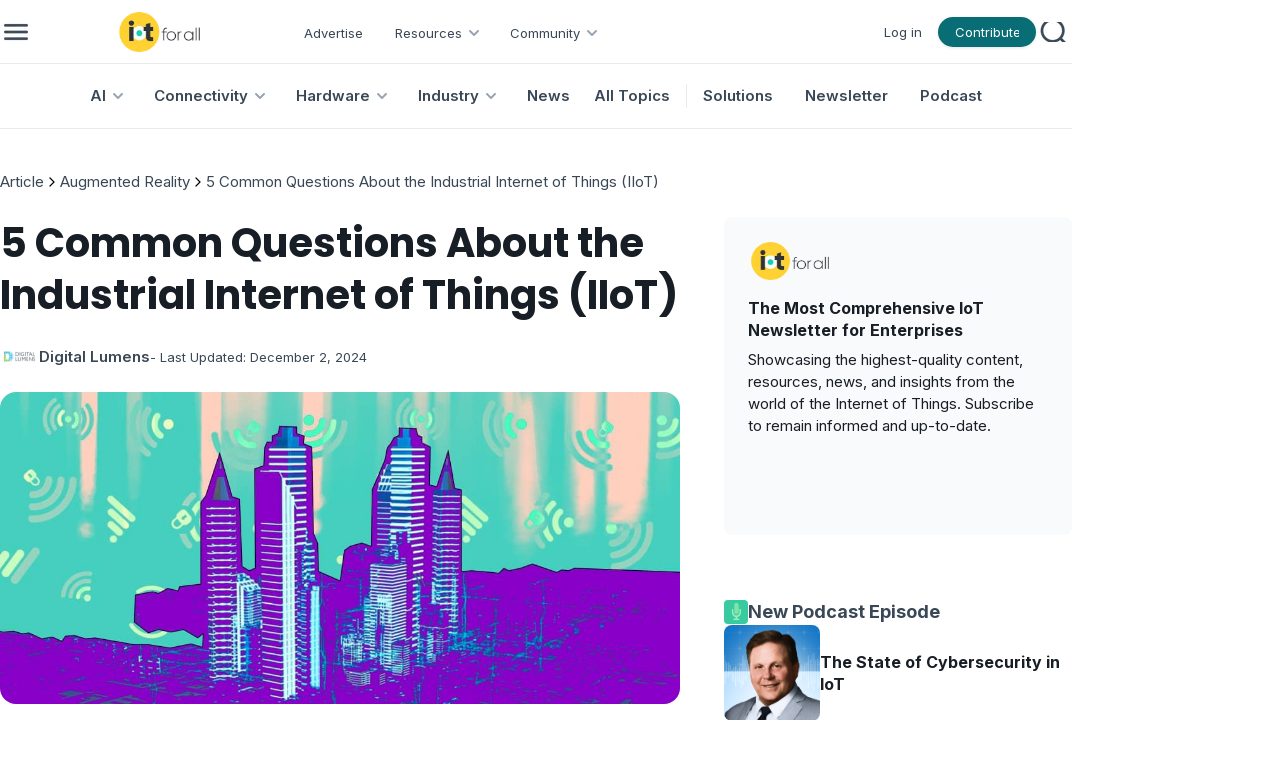

--- FILE ---
content_type: text/html; charset=utf-8
request_url: https://www.iotforall.com/5-common-questions-about-industrial-internet-of-things-iiot
body_size: 19286
content:
<!DOCTYPE html><html lang="en"><head><meta charSet="utf-8"/><meta name="viewport" content="minimum-scale=1, initial-scale=1, width=device-width, user-scalable=no"/><link rel="shortcut icon" href="/favicon.ico"/><link rel="icon" type="image/x-icon" href="/favicon.ico"/><title>5 Common Questions About the Industrial Internet of Things (IIoT) | IoT For All</title><meta name="title" content="5 Common Questions About the Industrial Internet of Things (IIoT) | IoT For All"/><meta name="robots" content="index, follow"/><meta name="description"/><meta name="keywords"/><meta property="og:type" content="article"/><meta property="og:url" content="https://www.iotforall.com/5-common-questions-about-industrial-internet-of-things-iiot"/><meta property="og:title" content="5 Common Questions About the Industrial Internet of Things (IIoT) | IoT For All"/><meta property="og:description"/><meta property="og:image" content="https://cdn.ai-forall.com/ifa_dev_media/5_Common_Questions_About_the_Industrial_Internet_of_Things_I_Io_T_438581adc5.jpg"/><meta property="og:image:width" content="1200"/><meta property="og:image:height" content="630"/><meta property="og:image:alt" content="5 Common Questions About the Industrial Internet of Things (IIoT)"/><meta property="og:site_name" content="IoT For All"/><meta name="twitter:card" content="summary_large_image"/><meta name="twitter:site" content="@iotforall"/><meta name="twitter:creator" content="@iotforall"/><meta name="next-head-count" content="21"/><link rel="preload" href="/_next/static/media/8e9860b6e62d6359-s.p.woff2" as="font" type="font/woff2" crossorigin="anonymous" data-next-font="size-adjust"/><link rel="preload" href="/_next/static/media/fe0777f1195381cb-s.p.woff2" as="font" type="font/woff2" crossorigin="anonymous" data-next-font="size-adjust"/><link rel="preload" href="/_next/static/media/f10b8e9d91f3edcb-s.p.woff2" as="font" type="font/woff2" crossorigin="anonymous" data-next-font="size-adjust"/><link rel="preload" href="/_next/static/media/c3bc380753a8436c-s.p.woff2" as="font" type="font/woff2" crossorigin="anonymous" data-next-font="size-adjust"/><link rel="preload" href="/_next/static/media/a1386beebedccca4-s.p.woff2" as="font" type="font/woff2" crossorigin="anonymous" data-next-font="size-adjust"/><link rel="preload" href="/_next/static/css/54b99e6668e020db.css" as="style"/><link rel="stylesheet" href="/_next/static/css/54b99e6668e020db.css" data-n-g=""/><link rel="preload" href="/_next/static/css/b3978854f0c31dac.css" as="style"/><link rel="stylesheet" href="/_next/static/css/b3978854f0c31dac.css" data-n-p=""/><noscript data-n-css=""></noscript><script defer="" nomodule="" src="/_next/static/chunks/polyfills-42372ed130431b0a.js"></script><script src="/_next/static/chunks/webpack-40606fd63efeada9.js" defer=""></script><script src="/_next/static/chunks/framework-945b357d4a851f4b.js" defer=""></script><script src="/_next/static/chunks/main-883f67c16209feee.js" defer=""></script><script src="/_next/static/chunks/pages/_app-7ba4737a00305c64.js" defer=""></script><script src="/_next/static/chunks/1314-0cd1e2f0d85a2be7.js" defer=""></script><script src="/_next/static/chunks/4540-9157d0f5d8b1ec05.js" defer=""></script><script src="/_next/static/chunks/pages/%5Bpost%5D-8c2fe36f6239359a.js" defer=""></script><script src="/_next/static/zp9Za66uSwSwwEeGCKkbx/_buildManifest.js" defer=""></script><script src="/_next/static/zp9Za66uSwSwwEeGCKkbx/_ssgManifest.js" defer=""></script></head><body><div id="__next"><style data-mantine-styles="true">:root{--mantine-font-family: '__Inter_aecca3', '__Inter_Fallback_aecca3';--mantine-font-family-headings: '__Poppins_421040', '__Poppins_Fallback_421040';--mantine-primary-color-filled: var(--mantine-color-brand-filled);--mantine-primary-color-filled-hover: var(--mantine-color-brand-filled-hover);--mantine-primary-color-light: var(--mantine-color-brand-light);--mantine-primary-color-light-hover: var(--mantine-color-brand-light-hover);--mantine-primary-color-light-color: var(--mantine-color-brand-light-color);--mantine-breakpoint-xs: 30em;--mantine-breakpoint-md: 64em;--mantine-breakpoint-lg: 74em;--mantine-breakpoint-xl: 90em;--mantine-primary-color-0: var(--mantine-color-brand-0);--mantine-primary-color-1: var(--mantine-color-brand-1);--mantine-primary-color-2: var(--mantine-color-brand-2);--mantine-primary-color-3: var(--mantine-color-brand-3);--mantine-primary-color-4: var(--mantine-color-brand-4);--mantine-primary-color-5: var(--mantine-color-brand-5);--mantine-primary-color-6: var(--mantine-color-brand-6);--mantine-primary-color-7: var(--mantine-color-brand-7);--mantine-primary-color-8: var(--mantine-color-brand-8);--mantine-primary-color-9: var(--mantine-color-brand-9);--mantine-color-article-0: #95DFFF;--mantine-color-article-1: #6BD3FF;--mantine-color-article-2: #4ABBEC;--mantine-color-article-3: #95DFFF;--mantine-color-article-4: #6BD3FF;--mantine-color-article-5: #4ABBEC;--mantine-color-article-6: #95DFFF;--mantine-color-article-7: #6BD3FF;--mantine-color-article-8: #4ABBEC;--mantine-color-article-9: #95DFFF;--mantine-color-base-0: #F9FAFB;--mantine-color-base-1: #F3F5F6;--mantine-color-base-2: #E7EAEF;--mantine-color-base-3: #95A2B2;--mantine-color-base-4: #67798E;--mantine-color-base-5: #495A6E;--mantine-color-base-6: #394756;--mantine-color-base-7: #181E25;--mantine-color-base-8: #F9FAFB;--mantine-color-base-9: #F3F5F6;--mantine-color-brand-0: #1396A0;--mantine-color-brand-1: #0D838C;--mantine-color-brand-2: #096D75;--mantine-color-brand-3: #1396A0;--mantine-color-brand-4: #0D838C;--mantine-color-brand-5: #096D75;--mantine-color-brand-6: #1396A0;--mantine-color-brand-7: #0D838C;--mantine-color-brand-8: #096D75;--mantine-color-brand-9: #1396A0;--mantine-color-news-0: #CCF4E9;--mantine-color-news-1: #86E9E4;--mantine-color-news-2: #65D6D1;--mantine-color-news-3: #CCF4E9;--mantine-color-news-4: #86E9E4;--mantine-color-news-5: #65D6D1;--mantine-color-news-6: #CCF4E9;--mantine-color-news-7: #86E9E4;--mantine-color-news-8: #65D6D1;--mantine-color-news-9: #CCF4E9;}:root[data-mantine-color-scheme="dark"]{--mantine-color-anchor: var(--mantine-color-brand-4);--mantine-color-article-text: var(--mantine-color-article-4);--mantine-color-article-filled: var(--mantine-color-article-8);--mantine-color-article-filled-hover: var(--mantine-color-article-9);--mantine-color-article-light: rgba(149, 223, 255, 0.15);--mantine-color-article-light-hover: rgba(149, 223, 255, 0.2);--mantine-color-article-light-color: var(--mantine-color-article-3);--mantine-color-article-outline: var(--mantine-color-article-4);--mantine-color-article-outline-hover: rgba(107, 211, 255, 0.05);--mantine-color-base-text: var(--mantine-color-base-4);--mantine-color-base-filled: var(--mantine-color-base-8);--mantine-color-base-filled-hover: var(--mantine-color-base-9);--mantine-color-base-light: rgba(57, 71, 86, 0.15);--mantine-color-base-light-hover: rgba(57, 71, 86, 0.2);--mantine-color-base-light-color: var(--mantine-color-base-3);--mantine-color-base-outline: var(--mantine-color-base-4);--mantine-color-base-outline-hover: rgba(103, 121, 142, 0.05);--mantine-color-brand-text: var(--mantine-color-brand-4);--mantine-color-brand-filled: var(--mantine-color-brand-8);--mantine-color-brand-filled-hover: var(--mantine-color-brand-9);--mantine-color-brand-light: rgba(19, 150, 160, 0.15);--mantine-color-brand-light-hover: rgba(19, 150, 160, 0.2);--mantine-color-brand-light-color: var(--mantine-color-brand-3);--mantine-color-brand-outline: var(--mantine-color-brand-4);--mantine-color-brand-outline-hover: rgba(13, 131, 140, 0.05);--mantine-color-news-text: var(--mantine-color-news-4);--mantine-color-news-filled: var(--mantine-color-news-8);--mantine-color-news-filled-hover: var(--mantine-color-news-9);--mantine-color-news-light: rgba(204, 244, 233, 0.15);--mantine-color-news-light-hover: rgba(204, 244, 233, 0.2);--mantine-color-news-light-color: var(--mantine-color-news-3);--mantine-color-news-outline: var(--mantine-color-news-4);--mantine-color-news-outline-hover: rgba(134, 233, 228, 0.05);}:root[data-mantine-color-scheme="light"]{--mantine-color-anchor: var(--mantine-color-brand-6);--mantine-color-article-text: var(--mantine-color-article-filled);--mantine-color-article-filled: var(--mantine-color-article-6);--mantine-color-article-filled-hover: var(--mantine-color-article-7);--mantine-color-article-light: rgba(149, 223, 255, 0.1);--mantine-color-article-light-hover: rgba(149, 223, 255, 0.12);--mantine-color-article-light-color: var(--mantine-color-article-6);--mantine-color-article-outline: var(--mantine-color-article-6);--mantine-color-article-outline-hover: rgba(149, 223, 255, 0.05);--mantine-color-base-text: var(--mantine-color-base-filled);--mantine-color-base-filled: var(--mantine-color-base-6);--mantine-color-base-filled-hover: var(--mantine-color-base-7);--mantine-color-base-light: rgba(57, 71, 86, 0.1);--mantine-color-base-light-hover: rgba(57, 71, 86, 0.12);--mantine-color-base-light-color: var(--mantine-color-base-6);--mantine-color-base-outline: var(--mantine-color-base-6);--mantine-color-base-outline-hover: rgba(57, 71, 86, 0.05);--mantine-color-brand-text: var(--mantine-color-brand-filled);--mantine-color-brand-filled: var(--mantine-color-brand-6);--mantine-color-brand-filled-hover: var(--mantine-color-brand-7);--mantine-color-brand-light: rgba(19, 150, 160, 0.1);--mantine-color-brand-light-hover: rgba(19, 150, 160, 0.12);--mantine-color-brand-light-color: var(--mantine-color-brand-6);--mantine-color-brand-outline: var(--mantine-color-brand-6);--mantine-color-brand-outline-hover: rgba(19, 150, 160, 0.05);--mantine-color-news-text: var(--mantine-color-news-filled);--mantine-color-news-filled: var(--mantine-color-news-6);--mantine-color-news-filled-hover: var(--mantine-color-news-7);--mantine-color-news-light: rgba(204, 244, 233, 0.1);--mantine-color-news-light-hover: rgba(204, 244, 233, 0.12);--mantine-color-news-light-color: var(--mantine-color-news-6);--mantine-color-news-outline: var(--mantine-color-news-6);--mantine-color-news-outline-hover: rgba(204, 244, 233, 0.05);}</style><style data-mantine-styles="classes">@media (max-width: 29.99375em) {.mantine-visible-from-xs {display: none !important;}}@media (min-width: 30em) {.mantine-hidden-from-xs {display: none !important;}}@media (max-width: 47.99375em) {.mantine-visible-from-sm {display: none !important;}}@media (min-width: 48em) {.mantine-hidden-from-sm {display: none !important;}}@media (max-width: 63.99375em) {.mantine-visible-from-md {display: none !important;}}@media (min-width: 64em) {.mantine-hidden-from-md {display: none !important;}}@media (max-width: 73.99375em) {.mantine-visible-from-lg {display: none !important;}}@media (min-width: 74em) {.mantine-hidden-from-lg {display: none !important;}}@media (max-width: 89.99375em) {.mantine-visible-from-xl {display: none !important;}}@media (min-width: 90em) {.mantine-hidden-from-xl {display: none !important;}}</style><div class="" id="no-sidebar-layout"><div style="background-color:#FFFFFF;position:sticky;top:0;z-index:4" class="mantine-visible-from-md" id="header-desktop"><div style="--container-size:calc(67rem * var(--mantine-scale));height:calc(4rem * var(--mantine-scale))" class="m_7485cace mantine-Container-root" data-size="lg"><div style="border-bottom:1px solid #E7EAEF;align-items:center;justify-content:space-between;padding-inline:calc(0.75rem * var(--mantine-scale));height:100%" class="m_8bffd616 mantine-Flex-root __m__-R2mjfm"><div style="gap:calc(1rem * var(--mantine-scale));align-items:center" class="m_8bffd616 mantine-Flex-root __m__-Rdmmjfm"><img alt="burger" loading="lazy" width="24" height="24" decoding="async" data-nimg="1" class="Global_hover-object__Vdn2z m_9e117634 mantine-Image-root" style="color:transparent" srcSet="/_next/image?url=%2F_next%2Fstatic%2Fmedia%2Fburger.85155c63.png&amp;w=32&amp;q=75 1x, /_next/image?url=%2F_next%2Fstatic%2Fmedia%2Fburger.85155c63.png&amp;w=48&amp;q=75 2x" src="/_next/image?url=%2F_next%2Fstatic%2Fmedia%2Fburger.85155c63.png&amp;w=48&amp;q=75"/><a href="/"><img alt="logo" loading="lazy" width="195" height="40" decoding="async" data-nimg="1" class="m_9e117634 mantine-Image-root" style="color:transparent;object-fit:contain" srcSet="/_next/image?url=%2F_next%2Fstatic%2Fmedia%2Flogo.751f94ab.png&amp;w=256&amp;q=75 1x, /_next/image?url=%2F_next%2Fstatic%2Fmedia%2Flogo.751f94ab.png&amp;w=640&amp;q=75 2x" src="/_next/image?url=%2F_next%2Fstatic%2Fmedia%2Flogo.751f94ab.png&amp;w=640&amp;q=75"/></a><div style="gap:0rem;align-items:center;margin-top:calc(0.125rem * var(--mantine-scale))" class="m_8bffd616 mantine-Flex-root __m__-R7ddmmjfm"><div class=""><a class="AppShell_header-link-2__ps207" color="#394756" href="/advertise">Advertise</a></div><div class="" aria-haspopup="menu" aria-expanded="false" aria-controls="mantine-R1bfddmmjfm-dropdown" id="mantine-R1bfddmmjfm-target"><div style="gap:calc(0.25rem * var(--mantine-scale));align-items:center;flex-direction:row;padding-left:calc(1rem * var(--mantine-scale));padding-right:calc(0.5rem * var(--mantine-scale))" class="m_8bffd616 mantine-Flex-root __m__-R2nbfddmmjfm"><p class="Font_icaption__b_n4I" color="#394756">Resources</p><img alt="chevron" loading="lazy" width="24" height="24" decoding="async" data-nimg="1" class="m_9e117634 mantine-Image-root" style="color:transparent" src="/_next/static/media/chevrondown.9a57414d.svg"/></div></div><div class="" aria-haspopup="menu" aria-expanded="false" aria-controls="mantine-R1rfddmmjfm-dropdown" id="mantine-R1rfddmmjfm-target"><div style="gap:calc(0.25rem * var(--mantine-scale));align-items:center;flex-direction:row;padding-left:calc(1rem * var(--mantine-scale));padding-right:calc(0.5rem * var(--mantine-scale))" class="m_8bffd616 mantine-Flex-root __m__-R2nrfddmmjfm"><p class="Font_icaption__b_n4I" color="#394756">Community</p><img alt="chevron" loading="lazy" width="24" height="24" decoding="async" data-nimg="1" class="m_9e117634 mantine-Image-root" style="color:transparent" src="/_next/static/media/chevrondown.9a57414d.svg"/></div></div></div></div><div style="gap:calc(1rem * var(--mantine-scale));align-items:center;justify-content:flex-end" class="m_8bffd616 mantine-Flex-root __m__-Rlmmjfm"><div style="--group-gap:var(--mantine-spacing-md);--group-align:center;--group-justify:flex-start;--group-wrap:wrap" class="m_4081bf90 mantine-Group-root"><div class=""><a class="AppShell_header-link-2__ps207" color="#394756" href="/login">Log in</a></div><a style="padding-left:16px;padding-right:16px;padding-top:6px;padding-bottom:6px;--button-radius:calc(6.25rem * var(--mantine-scale));--button-bg:#096D75;--button-hover:rgba(8, 98, 105, 1);--button-color:var(--mantine-color-white);--button-bd:calc(0.0625rem * var(--mantine-scale)) solid transparent;max-width:calc(6.125rem * var(--mantine-scale));max-height:calc(1.875rem * var(--mantine-scale))" class="mantine-focus-auto mantine-active Global_button__6CeLS m_77c9d27d mantine-Button-root m_87cf2631 mantine-UnstyledButton-root" href="/contribute"><span class="m_80f1301b mantine-Button-inner"><span style="color:#ffffff" class="Font_icaption__b_n4I m_811560b9 mantine-Button-label">Contribute</span></span></a></div><button style="--ai-size:calc(2.25rem * var(--mantine-scale));--ai-bg:transparent;--ai-hover:rgba(172, 183, 195, 0.12);--ai-color:#ACB7C3;--ai-bd:calc(0.0625rem * var(--mantine-scale)) solid transparent" class="mantine-focus-auto mantine-active m_8d3f4000 mantine-ActionIcon-root m_87cf2631 mantine-UnstyledButton-root" data-variant="subtle" type="button"><span class="m_8d3afb97 mantine-ActionIcon-icon"><img alt="search" loading="lazy" width="20" height="20" decoding="async" data-nimg="1" class="m_9e117634 mantine-Image-root" style="color:transparent" srcSet="/_next/image?url=%2F_next%2Fstatic%2Fmedia%2Fsearch.68af0488.png&amp;w=32&amp;q=75 1x, /_next/image?url=%2F_next%2Fstatic%2Fmedia%2Fsearch.68af0488.png&amp;w=48&amp;q=75 2x" src="/_next/image?url=%2F_next%2Fstatic%2Fmedia%2Fsearch.68af0488.png&amp;w=48&amp;q=75"/></span></button></div></div></div><div style="--container-size:calc(67rem * var(--mantine-scale))" class="m_7485cace mantine-Container-root" data-size="lg"><div style="border-bottom:1px solid #E7EAEF;align-items:center;justify-content:center;height:100%" class="m_8bffd616 mantine-Flex-root __m__-R2qjfm"><a class="AppShell_header-linkBox__RYkG3" aria-haspopup="menu" aria-expanded="false" aria-controls="mantine-R2dmqjfm-dropdown" id="mantine-R2dmqjfm-target" href="/topics/artificial-intelligence"><div style="gap:calc(0.25rem * var(--mantine-scale));align-items:center;flex-direction:row;padding-left:calc(1rem * var(--mantine-scale));padding-right:calc(0.5rem * var(--mantine-scale))" class="AppShell_dropdown-target__moynz m_8bffd616 mantine-Flex-root __m__-Rlidmqjfm"><p class="Font_ibody3bold__e09HI" color="#394756">AI</p><img alt="chevron" loading="lazy" width="24" height="24" decoding="async" data-nimg="1" class="m_9e117634 mantine-Image-root" style="color:transparent" src="/_next/static/media/chevrondown.9a57414d.svg"/></div></a><a class="AppShell_header-linkBox__RYkG3" aria-haspopup="menu" aria-expanded="false" aria-controls="mantine-R4dmqjfm-dropdown" id="mantine-R4dmqjfm-target" href="/topics/connectivity"><div style="gap:calc(0.25rem * var(--mantine-scale));align-items:center;flex-direction:row;padding-left:calc(1rem * var(--mantine-scale));padding-right:calc(0.5rem * var(--mantine-scale))" class="AppShell_dropdown-target__moynz m_8bffd616 mantine-Flex-root __m__-Rlkdmqjfm"><p class="Font_ibody3bold__e09HI" color="#394756">Connectivity</p><img alt="chevron" loading="lazy" width="24" height="24" decoding="async" data-nimg="1" class="m_9e117634 mantine-Image-root" style="color:transparent" src="/_next/static/media/chevrondown.9a57414d.svg"/></div></a><a class="AppShell_header-linkBox__RYkG3" aria-haspopup="menu" aria-expanded="false" aria-controls="mantine-R6dmqjfm-dropdown" id="mantine-R6dmqjfm-target" href="/topics/hardware"><div style="gap:calc(0.25rem * var(--mantine-scale));align-items:center;flex-direction:row;padding-left:calc(1rem * var(--mantine-scale));padding-right:calc(0.5rem * var(--mantine-scale))" class="AppShell_dropdown-target__moynz m_8bffd616 mantine-Flex-root __m__-Rlmdmqjfm"><p class="Font_ibody3bold__e09HI" color="#394756">Hardware</p><img alt="chevron" loading="lazy" width="24" height="24" decoding="async" data-nimg="1" class="m_9e117634 mantine-Image-root" style="color:transparent" src="/_next/static/media/chevrondown.9a57414d.svg"/></div></a><a class="AppShell_header-linkBox__RYkG3" aria-haspopup="menu" aria-expanded="false" aria-controls="mantine-R8dmqjfm-dropdown" id="mantine-R8dmqjfm-target" href="/topics/industry"><div style="gap:calc(0.25rem * var(--mantine-scale));align-items:center;flex-direction:row;padding-left:calc(1rem * var(--mantine-scale));padding-right:calc(0.5rem * var(--mantine-scale))" class="AppShell_dropdown-target__moynz m_8bffd616 mantine-Flex-root __m__-Rlodmqjfm"><p class="Font_ibody3bold__e09HI" color="#394756">Industry</p><img alt="chevron" loading="lazy" width="24" height="24" decoding="async" data-nimg="1" class="m_9e117634 mantine-Image-root" style="color:transparent" src="/_next/static/media/chevrondown.9a57414d.svg"/></div></a><a class="AppShell_header-linkBox__RYkG3" href="/topics/news"><div style="gap:calc(0.25rem * var(--mantine-scale));align-items:center;flex-direction:row;padding-left:calc(1rem * var(--mantine-scale));padding-right:calc(0.5rem * var(--mantine-scale))" class="AppShell_dropdown-target__moynz m_8bffd616 mantine-Flex-root __m__-Ralmqjfm"><p class="Font_ibody3bold__e09HI" color="#394756">News</p></div></a><a class="AppShell_header-linkBox__RYkG3" href="/topics"><div style="gap:calc(0.25rem * var(--mantine-scale));align-items:center;flex-direction:row;padding-left:calc(1rem * var(--mantine-scale));padding-right:calc(0.5rem * var(--mantine-scale))" class="AppShell_dropdown-target__moynz m_8bffd616 mantine-Flex-root __m__-Ratmqjfm"><p class="Font_ibody3bold__e09HI" color="#394756">All Topics</p></div></a><div style="border-left:1px solid #E7EAEF;height:24px;margin-left:8px" class=""></div><div class="AppShell_header-linkBox__RYkG3"><a class="AppShell_header-link__LspF1" target="_blank" href="https://marketplace.iotforall.com">Solutions</a></div><div class="AppShell_header-linkBox__RYkG3"><a class="AppShell_header-link__LspF1" target="_blank" href="https://newsletter.iotforall.com">Newsletter</a></div><div class="AppShell_header-linkBox__RYkG3"><a class="AppShell_header-link__LspF1" href="/podcast">Podcast</a></div></div></div></div><div class="mantine-hidden-from-md" id="header-mobile"><div class=""><div style="border-bottom:1px solid #E7EAEF;align-items:center;justify-content:space-between;margin-inline:calc(1rem * var(--mantine-scale));padding-block:calc(0.75rem * var(--mantine-scale))" class="m_8bffd616 mantine-Flex-root __m__-R2mlfm"><img alt="burger" loading="lazy" width="40" height="40" decoding="async" data-nimg="1" class="Global_hover-object__Vdn2z m_9e117634 mantine-Image-root" style="color:transparent" srcSet="/_next/image?url=%2F_next%2Fstatic%2Fmedia%2Fburger_mobile.c14d18b7.png&amp;w=48&amp;q=75 1x, /_next/image?url=%2F_next%2Fstatic%2Fmedia%2Fburger_mobile.c14d18b7.png&amp;w=96&amp;q=75 2x" src="/_next/image?url=%2F_next%2Fstatic%2Fmedia%2Fburger_mobile.c14d18b7.png&amp;w=96&amp;q=75"/><a href="/"><img alt="logo" loading="lazy" width="195" height="40" decoding="async" data-nimg="1" class="m_9e117634 mantine-Image-root" style="color:transparent;object-fit:contain;width:auto;height:calc(2.5rem * var(--mantine-scale))" srcSet="/_next/image?url=%2F_next%2Fstatic%2Fmedia%2Flogo.751f94ab.png&amp;w=256&amp;q=75 1x, /_next/image?url=%2F_next%2Fstatic%2Fmedia%2Flogo.751f94ab.png&amp;w=640&amp;q=75 2x" src="/_next/image?url=%2F_next%2Fstatic%2Fmedia%2Flogo.751f94ab.png&amp;w=640&amp;q=75"/></a><button style="--ai-size:calc(2.5rem * var(--mantine-scale));--ai-bg:transparent;--ai-hover:rgba(57, 71, 86, 0.12);--ai-color:#394756;--ai-bd:calc(0.0625rem * var(--mantine-scale)) solid transparent" class="mantine-focus-auto mantine-active m_8d3f4000 mantine-ActionIcon-root m_87cf2631 mantine-UnstyledButton-root" data-variant="subtle" type="button"><span class="m_8d3afb97 mantine-ActionIcon-icon"><svg xmlns="http://www.w3.org/2000/svg" width="28" height="28" viewBox="0 0 24 24" fill="none" stroke="currentColor" stroke-width="2" stroke-linecap="round" stroke-linejoin="round" class="tabler-icon tabler-icon-search "><path d="M10 10m-7 0a7 7 0 1 0 14 0a7 7 0 1 0 -14 0"></path><path d="M21 21l-6 -6"></path></svg></span></button></div></div></div><div class=""><div style="margin-bottom:calc(10rem * var(--mantine-scale))" class="" id="resource"><div class=""><div style="--container-size:calc(67rem * var(--mantine-scale))" class="m_7485cace mantine-Container-root" data-size="lg"><div style="gap:calc(1rem * var(--mantine-scale));align-items:center;justify-content:start;flex-wrap:wrap;flex-direction:row;margin-top:calc(2.625rem * var(--mantine-scale));margin-bottom:calc(1.5rem * var(--mantine-scale));width:95vw" class="m_8bffd616 mantine-Flex-root __m__-R5mmnfm"><div style="--bc-separator-margin:calc(0.25rem * var(--mantine-scale))" class="m_8b3717df mantine-Breadcrumbs-root" aria-label="breadcrumb"><div class="m_f678d540 mantine-Breadcrumbs-breadcrumb"><a style="text-decoration:none;color:#394756" class="mantine-focus-auto m_849cf0da Font_ibody3__IpXKZ m_b6d8b162 mantine-Text-root mantine-Anchor-root mantine-visible-from-sm" data-underline="hover" href="/">Article</a><a style="text-decoration:none;color:#394756" class="mantine-focus-auto m_849cf0da Font_ibody3__IpXKZ m_b6d8b162 mantine-Text-root mantine-Anchor-root mantine-hidden-from-sm" data-underline="hover" href="/">Article</a></div><div class="m_3b8f2208 mantine-Breadcrumbs-separator"><svg xmlns="http://www.w3.org/2000/svg" width="16" height="16" viewBox="0 0 24 24" fill="none" stroke="currentColor" stroke-width="2" stroke-linecap="round" stroke-linejoin="round" class="tabler-icon tabler-icon-chevron-right "><path d="M9 6l6 6l-6 6"></path></svg></div><div class="m_f678d540 mantine-Breadcrumbs-breadcrumb"><a style="text-decoration:none;color:#394756" class="mantine-focus-auto m_849cf0da Font_ibody3__IpXKZ m_b6d8b162 mantine-Text-root mantine-Anchor-root mantine-visible-from-sm" data-underline="hover" href="/topics/augmented-reality">Augmented Reality</a><a style="text-decoration:none;color:#394756" class="mantine-focus-auto m_849cf0da Font_ibody3__IpXKZ m_b6d8b162 mantine-Text-root mantine-Anchor-root mantine-hidden-from-sm" data-underline="hover" href="/topics/augmented-reality">Augmented Reality</a></div><div class="m_3b8f2208 mantine-Breadcrumbs-separator"><svg xmlns="http://www.w3.org/2000/svg" width="16" height="16" viewBox="0 0 24 24" fill="none" stroke="currentColor" stroke-width="2" stroke-linecap="round" stroke-linejoin="round" class="tabler-icon tabler-icon-chevron-right "><path d="M9 6l6 6l-6 6"></path></svg></div><div class="m_f678d540 mantine-Breadcrumbs-breadcrumb"><a style="text-decoration:none;color:#394756" class="mantine-focus-auto m_849cf0da Font_ibody3__IpXKZ m_b6d8b162 mantine-Text-root mantine-Anchor-root mantine-visible-from-sm" data-underline="hover" href="/5-common-questions-about-industrial-internet-of-things-iiot">5 Common Questions About the Industrial Internet of Things (IIoT)</a><a style="text-decoration:none;color:#394756" class="mantine-focus-auto m_849cf0da Font_ibody3__IpXKZ m_b6d8b162 mantine-Text-root mantine-Anchor-root mantine-hidden-from-sm" data-underline="hover" href="/5-common-questions-about-industrial-internet-of-things-iiot">This Article</a></div></div></div></div></div><div class=""><div style="--container-size:calc(67rem * var(--mantine-scale))" class="m_7485cace mantine-Container-root" data-size="lg"><div style="gap:calc(2.5rem * var(--mantine-scale));flex-direction:row;margin-bottom:calc(2rem * var(--mantine-scale))" class="m_8bffd616 mantine-Flex-root __m__-Rdnmnfm"><div class="" id="page"><h1 style="--title-fw:var(--mantine-h1-font-weight);--title-lh:var(--mantine-h1-line-height);--title-fz:var(--mantine-h1-font-size)" class="Font_ih2__3j3Tf m_8a5d1357 mantine-Title-root mantine-visible-from-sm" data-order="1">5 Common Questions About the Industrial Internet of Things (IIoT)</h1><p style="--title-fw:var(--mantine-h1-font-weight);--title-lh:var(--mantine-h1-line-height);--title-fz:var(--mantine-h1-font-size)" class="Font_ih3__ZELZS m_8a5d1357 mantine-Title-root mantine-hidden-from-sm" data-order="1">5 Common Questions About the Industrial Internet of Things (IIoT)</p><a style="gap:calc(0.5rem * var(--mantine-scale));align-items:center;justify-content:start;flex-direction:row;margin-top:calc(1rem * var(--mantine-scale))" class="m_8bffd616 mantine-Flex-root __m__-R7bddnmnfm mantine-visible-from-sm" href="/community/writers/mahlquist" target="_blank"><div style="--avatar-size:calc(2.4375rem * var(--mantine-scale));--avatar-radius:var(--mantine-radius-xl)" class="m_f85678b6 mantine-Avatar-root"><img class="m_11f8ac07 mantine-Avatar-image" src="https://cdn.ai-forall.com/ifa_dev_media/Frame_4_12_add6be5e15.jpg" alt="avatar"/></div><a style="color:#394756" class="mantine-focus-auto Font_ibody3bold__e09HI m_b6d8b162 mantine-Text-root" href="/community/writers/mahlquist">Digital Lumens</a><p style="color:#394756" class="mantine-focus-auto Font_icaption__b_n4I m_b6d8b162 mantine-Text-root">- Last Updated:<!-- --> <!-- -->December 2, 2024</p></a><div style="gap:calc(0.5rem * var(--mantine-scale));align-items:center;justify-content:start;flex-direction:row;margin-top:calc(1rem * var(--mantine-scale))" class="m_8bffd616 mantine-Flex-root __m__-R9bddnmnfm mantine-hidden-from-sm"><div style="--avatar-size:calc(2.4375rem * var(--mantine-scale));--avatar-radius:var(--mantine-radius-xl)" class="m_f85678b6 mantine-Avatar-root"><img class="m_11f8ac07 mantine-Avatar-image" src="https://cdn.ai-forall.com/ifa_dev_media/Frame_4_12_add6be5e15.jpg" alt="avatar"/></div><p style="color:#394756" class="mantine-focus-auto Font_ibody2bold__8CH_3 m_b6d8b162 mantine-Text-root">Digital Lumens</p><p style="color:#394756" class="mantine-focus-auto Font_icaption__b_n4I m_b6d8b162 mantine-Text-root">- Last Updated:<!-- --> <!-- -->December 2, 2024</p></div><img style="--image-radius:calc(1rem * var(--mantine-scale));margin-top:calc(1rem * var(--mantine-scale));width:calc(42.5rem * var(--mantine-scale));height:calc(19.5rem * var(--mantine-scale))" class="m_9e117634 mantine-Image-root mantine-visible-from-md" src="https://cdn.ai-forall.com/ifa_dev_media/5_Common_Questions_About_the_Industrial_Internet_of_Things_I_Io_T_438581adc5.jpg" alt="featured image"/><img style="--image-radius:calc(1rem * var(--mantine-scale));margin-top:calc(1rem * var(--mantine-scale));width:calc(48.125rem * var(--mantine-scale));height:calc(23.625rem * var(--mantine-scale))" class="m_9e117634 mantine-Image-root mantine-hidden-from-md mantine-visible-from-sm" src="https://cdn.ai-forall.com/ifa_dev_media/5_Common_Questions_About_the_Industrial_Internet_of_Things_I_Io_T_438581adc5.jpg" alt="featured image"/><img style="--image-radius:calc(1rem * var(--mantine-scale));margin-top:calc(1rem * var(--mantine-scale));width:calc(23.875rem * var(--mantine-scale));max-width:100%;height:calc(15.75rem * var(--mantine-scale))" class="m_9e117634 mantine-Image-root mantine-hidden-from-sm" src="https://cdn.ai-forall.com/ifa_dev_media/5_Common_Questions_About_the_Industrial_Internet_of_Things_I_Io_T_438581adc5.jpg" alt="featured image"/><div style="gap:calc(1rem * var(--mantine-scale));align-items:start;justify-content:start;flex-direction:row;margin-top:calc(1rem * var(--mantine-scale))" class="m_8bffd616 mantine-Flex-root __m__-Rhbddnmnfm mantine-visible-from-sm"><button style="--ai-size:calc(1.5rem * var(--mantine-scale));--ai-radius:var(--mantine-radius-xl);--ai-bg:#F3F5F6;--ai-hover:rgba(219, 221, 221, 1);--ai-color:var(--mantine-color-white);--ai-bd:calc(0.0625rem * var(--mantine-scale)) solid transparent" class="mantine-focus-auto mantine-active m_8d3f4000 mantine-ActionIcon-root m_87cf2631 mantine-UnstyledButton-root" type="button"><span class="m_8d3afb97 mantine-ActionIcon-icon"><img alt="website icon" loading="lazy" width="24" height="24" decoding="async" data-nimg="1" class="m_9e117634 mantine-Image-root" style="color:#394756" srcSet="/_next/image?url=%2F_next%2Fstatic%2Fmedia%2Fwebsite.ce19ca29.png&amp;w=32&amp;q=75 1x, /_next/image?url=%2F_next%2Fstatic%2Fmedia%2Fwebsite.ce19ca29.png&amp;w=48&amp;q=75 2x" src="/_next/image?url=%2F_next%2Fstatic%2Fmedia%2Fwebsite.ce19ca29.png&amp;w=48&amp;q=75"/></span></button><button style="--ai-size:calc(1.5rem * var(--mantine-scale));--ai-radius:var(--mantine-radius-xl);--ai-bg:#F3F5F6;--ai-hover:rgba(219, 221, 221, 1);--ai-color:var(--mantine-color-white);--ai-bd:calc(0.0625rem * var(--mantine-scale)) solid transparent" class="mantine-focus-auto mantine-active m_8d3f4000 mantine-ActionIcon-root m_87cf2631 mantine-UnstyledButton-root" type="button"><span class="m_8d3afb97 mantine-ActionIcon-icon"><img alt="email icon" loading="lazy" width="24" height="24" decoding="async" data-nimg="1" class="m_9e117634 mantine-Image-root" style="color:#394756" srcSet="/_next/image?url=%2F_next%2Fstatic%2Fmedia%2Femail.fb3e920f.png&amp;w=32&amp;q=75 1x, /_next/image?url=%2F_next%2Fstatic%2Fmedia%2Femail.fb3e920f.png&amp;w=48&amp;q=75 2x" src="/_next/image?url=%2F_next%2Fstatic%2Fmedia%2Femail.fb3e920f.png&amp;w=48&amp;q=75"/></span></button><button style="--ai-size:calc(1.5rem * var(--mantine-scale));--ai-radius:var(--mantine-radius-xl);--ai-bg:#F3F5F6;--ai-hover:rgba(219, 221, 221, 1);--ai-color:var(--mantine-color-white);--ai-bd:calc(0.0625rem * var(--mantine-scale)) solid transparent" class="mantine-focus-auto mantine-active m_8d3f4000 mantine-ActionIcon-root m_87cf2631 mantine-UnstyledButton-root" type="button"><span class="m_8d3afb97 mantine-ActionIcon-icon"><img alt="facebook icon" loading="lazy" width="24" height="24" decoding="async" data-nimg="1" class="m_9e117634 mantine-Image-root" style="color:#394756" srcSet="/_next/image?url=%2F_next%2Fstatic%2Fmedia%2Ffacebook.b043ef52.png&amp;w=32&amp;q=75 1x, /_next/image?url=%2F_next%2Fstatic%2Fmedia%2Ffacebook.b043ef52.png&amp;w=48&amp;q=75 2x" src="/_next/image?url=%2F_next%2Fstatic%2Fmedia%2Ffacebook.b043ef52.png&amp;w=48&amp;q=75"/></span></button><button style="--ai-size:calc(1.5rem * var(--mantine-scale));--ai-radius:var(--mantine-radius-xl);--ai-bg:#F3F5F6;--ai-hover:rgba(219, 221, 221, 1);--ai-color:var(--mantine-color-white);--ai-bd:calc(0.0625rem * var(--mantine-scale)) solid transparent" class="mantine-focus-auto mantine-active m_8d3f4000 mantine-ActionIcon-root m_87cf2631 mantine-UnstyledButton-root" type="button"><span class="m_8d3afb97 mantine-ActionIcon-icon"><img alt="linkedin icon" loading="lazy" width="24" height="24" decoding="async" data-nimg="1" class="m_9e117634 mantine-Image-root" style="color:#394756" srcSet="/_next/image?url=%2F_next%2Fstatic%2Fmedia%2Flinkedin.94939feb.png&amp;w=32&amp;q=75 1x, /_next/image?url=%2F_next%2Fstatic%2Fmedia%2Flinkedin.94939feb.png&amp;w=48&amp;q=75 2x" src="/_next/image?url=%2F_next%2Fstatic%2Fmedia%2Flinkedin.94939feb.png&amp;w=48&amp;q=75"/></span></button><button style="--ai-size:calc(1.5rem * var(--mantine-scale));--ai-radius:var(--mantine-radius-xl);--ai-bg:#F3F5F6;--ai-hover:rgba(219, 221, 221, 1);--ai-color:var(--mantine-color-white);--ai-bd:calc(0.0625rem * var(--mantine-scale)) solid transparent" class="mantine-focus-auto mantine-active m_8d3f4000 mantine-ActionIcon-root m_87cf2631 mantine-UnstyledButton-root" type="button"><span class="m_8d3afb97 mantine-ActionIcon-icon"><img alt="twitter icon" loading="lazy" width="24" height="24" decoding="async" data-nimg="1" class="m_9e117634 mantine-Image-root" style="color:#394756" srcSet="/_next/image?url=%2F_next%2Fstatic%2Fmedia%2Ftwitter.4384c723.png&amp;w=32&amp;q=75 1x, /_next/image?url=%2F_next%2Fstatic%2Fmedia%2Ftwitter.4384c723.png&amp;w=48&amp;q=75 2x" src="/_next/image?url=%2F_next%2Fstatic%2Fmedia%2Ftwitter.4384c723.png&amp;w=48&amp;q=75"/></span></button></div><div style="gap:calc(1rem * var(--mantine-scale));align-items:start;justify-content:start;flex-direction:row;margin-top:calc(1rem * var(--mantine-scale))" class="m_8bffd616 mantine-Flex-root __m__-Rjbddnmnfm mantine-hidden-from-sm"><button style="--ai-size:calc(2.5rem * var(--mantine-scale));--ai-radius:var(--mantine-radius-xl);--ai-bg:#F3F5F6;--ai-hover:rgba(219, 221, 221, 1);--ai-color:var(--mantine-color-white);--ai-bd:calc(0.0625rem * var(--mantine-scale)) solid transparent" class="mantine-focus-auto mantine-active m_8d3f4000 mantine-ActionIcon-root m_87cf2631 mantine-UnstyledButton-root" type="button"><span class="m_8d3afb97 mantine-ActionIcon-icon"><img alt="website icon" loading="lazy" width="40" height="40" decoding="async" data-nimg="1" class="m_9e117634 mantine-Image-root" style="color:#394756" srcSet="/_next/image?url=%2F_next%2Fstatic%2Fmedia%2Fwebsite.ce19ca29.png&amp;w=48&amp;q=75 1x, /_next/image?url=%2F_next%2Fstatic%2Fmedia%2Fwebsite.ce19ca29.png&amp;w=96&amp;q=75 2x" src="/_next/image?url=%2F_next%2Fstatic%2Fmedia%2Fwebsite.ce19ca29.png&amp;w=96&amp;q=75"/></span></button><button style="--ai-size:calc(2.5rem * var(--mantine-scale));--ai-radius:var(--mantine-radius-xl);--ai-bg:#F3F5F6;--ai-hover:rgba(219, 221, 221, 1);--ai-color:var(--mantine-color-white);--ai-bd:calc(0.0625rem * var(--mantine-scale)) solid transparent" class="mantine-focus-auto mantine-active m_8d3f4000 mantine-ActionIcon-root m_87cf2631 mantine-UnstyledButton-root" type="button"><span class="m_8d3afb97 mantine-ActionIcon-icon"><img alt="email icon" loading="lazy" width="40" height="40" decoding="async" data-nimg="1" class="m_9e117634 mantine-Image-root" style="color:#394756" srcSet="/_next/image?url=%2F_next%2Fstatic%2Fmedia%2Femail.fb3e920f.png&amp;w=48&amp;q=75 1x, /_next/image?url=%2F_next%2Fstatic%2Fmedia%2Femail.fb3e920f.png&amp;w=96&amp;q=75 2x" src="/_next/image?url=%2F_next%2Fstatic%2Fmedia%2Femail.fb3e920f.png&amp;w=96&amp;q=75"/></span></button><button style="--ai-size:calc(2.5rem * var(--mantine-scale));--ai-radius:var(--mantine-radius-xl);--ai-bg:#F3F5F6;--ai-hover:rgba(219, 221, 221, 1);--ai-color:var(--mantine-color-white);--ai-bd:calc(0.0625rem * var(--mantine-scale)) solid transparent" class="mantine-focus-auto mantine-active m_8d3f4000 mantine-ActionIcon-root m_87cf2631 mantine-UnstyledButton-root" type="button"><span class="m_8d3afb97 mantine-ActionIcon-icon"><img alt="facebook icon" loading="lazy" width="40" height="40" decoding="async" data-nimg="1" class="m_9e117634 mantine-Image-root" style="color:#394756" srcSet="/_next/image?url=%2F_next%2Fstatic%2Fmedia%2Ffacebook.b043ef52.png&amp;w=48&amp;q=75 1x, /_next/image?url=%2F_next%2Fstatic%2Fmedia%2Ffacebook.b043ef52.png&amp;w=96&amp;q=75 2x" src="/_next/image?url=%2F_next%2Fstatic%2Fmedia%2Ffacebook.b043ef52.png&amp;w=96&amp;q=75"/></span></button><button style="--ai-size:calc(2.5rem * var(--mantine-scale));--ai-radius:var(--mantine-radius-xl);--ai-bg:#F3F5F6;--ai-hover:rgba(219, 221, 221, 1);--ai-color:var(--mantine-color-white);--ai-bd:calc(0.0625rem * var(--mantine-scale)) solid transparent" class="mantine-focus-auto mantine-active m_8d3f4000 mantine-ActionIcon-root m_87cf2631 mantine-UnstyledButton-root" type="button"><span class="m_8d3afb97 mantine-ActionIcon-icon"><img alt="linkedin icon" loading="lazy" width="40" height="40" decoding="async" data-nimg="1" class="m_9e117634 mantine-Image-root" style="color:#394756" srcSet="/_next/image?url=%2F_next%2Fstatic%2Fmedia%2Flinkedin.94939feb.png&amp;w=48&amp;q=75 1x, /_next/image?url=%2F_next%2Fstatic%2Fmedia%2Flinkedin.94939feb.png&amp;w=96&amp;q=75 2x" src="/_next/image?url=%2F_next%2Fstatic%2Fmedia%2Flinkedin.94939feb.png&amp;w=96&amp;q=75"/></span></button><button style="--ai-size:calc(2.5rem * var(--mantine-scale));--ai-radius:var(--mantine-radius-xl);--ai-bg:#F3F5F6;--ai-hover:rgba(219, 221, 221, 1);--ai-color:var(--mantine-color-white);--ai-bd:calc(0.0625rem * var(--mantine-scale)) solid transparent" class="mantine-focus-auto mantine-active m_8d3f4000 mantine-ActionIcon-root m_87cf2631 mantine-UnstyledButton-root" type="button"><span class="m_8d3afb97 mantine-ActionIcon-icon"><img alt="twitter icon" loading="lazy" width="40" height="40" decoding="async" data-nimg="1" class="m_9e117634 mantine-Image-root" style="color:#394756" srcSet="/_next/image?url=%2F_next%2Fstatic%2Fmedia%2Ftwitter.4384c723.png&amp;w=48&amp;q=75 1x, /_next/image?url=%2F_next%2Fstatic%2Fmedia%2Ftwitter.4384c723.png&amp;w=96&amp;q=75 2x" src="/_next/image?url=%2F_next%2Fstatic%2Fmedia%2Ftwitter.4384c723.png&amp;w=96&amp;q=75"/></span></button></div><style data-mantine-styles="inline">.__m__-Rlbddnmnfm{max-width:100%;}@media(min-width: 48em){.__m__-Rlbddnmnfm{max-width:calc(43.5rem * var(--mantine-scale));}}@media(min-width: 64em){.__m__-Rlbddnmnfm{max-width:100%;}}</style><div style="margin-block:calc(2rem * var(--mantine-scale))" class="__m__-Rlbddnmnfm" id="copy"><p style="margin-bottom:calc(1rem * var(--mantine-scale));line-height:calc(1.875rem * var(--mantine-scale))" class="mantine-focus-auto Font_ibody2__YmHrs m_b6d8b162 mantine-Text-root">What do a robotic vacuum cleaner and industrial LED fixtures with embedded sensors have in common? Both operate using the Internet of Things (IoT), a revolutionary network of connected objects driven by sensors which output data into corresponding software applications. Beyond consumer IoT (wearable fitness trackers, automated home thermostats and more) is IoT’s place in the industrial business world called the Industrial Internet of Things (<a style="text-decoration:none" class="mantine-focus-auto m_849cf0da m_b6d8b162 mantine-Text-root mantine-Anchor-root" data-underline="hover" target="_blank" href="https://www.iotforall.com/benefits-challenges-industrial-iot/">IIoT</a>). Manufacturers and other standard production environments are set to adopt IIoT technology at massive rates, with one report forecasting manufacturing to make up one-fourth of the total IoT market by 2020.</p>
<p style="margin-bottom:calc(1rem * var(--mantine-scale));line-height:calc(1.875rem * var(--mantine-scale))" class="mantine-focus-auto Font_ibody2__YmHrs m_b6d8b162 mantine-Text-root">Even though IIoT can greatly improve your operational efficiency while reducing overhead costs, many decision-makers have questions about the available technology, how to introduce it and how it can benefit their business.</p>
<p style="margin-bottom:calc(1rem * var(--mantine-scale));line-height:calc(1.875rem * var(--mantine-scale))" class="mantine-focus-auto Font_ibody2__YmHrs m_b6d8b162 mantine-Text-root">Here are answers to some of the most common IIoT questions:</p>
<style data-mantine-styles="inline">.__m__-R1tlbddnmnfm{margin-bottom:calc(1rem * var(--mantine-scale));}@media(min-width: 64em){.__m__-R1tlbddnmnfm{margin-bottom:calc(1.25rem * var(--mantine-scale));}}</style><h2 class="mantine-focus-auto Font_ih4__X2RG9 m_b6d8b162 mantine-Text-root __m__-R1tlbddnmnfm"><strong>1. What&#x27;s a Smart Building?</strong></h2>
<p style="margin-bottom:calc(1rem * var(--mantine-scale));line-height:calc(1.875rem * var(--mantine-scale))" class="mantine-focus-auto Font_ibody2__YmHrs m_b6d8b162 mantine-Text-root">A smart building is a facility containing sensors which connect to a secure and shared network for the purpose of generating data insights to inform operational improvements. The sensors monitor specific functions like lighting usage, power metering, temperature and relative humidity levels, activity level around specific assets and predictive maintenance on machinery. The centralized server or cloud-based platform stores, analyzes and sends the data to a user-friendly software application where facility managers can view a range of historical and real-time data points to maximize energy savings and efficiency.</p>
<p style="margin-bottom:calc(1rem * var(--mantine-scale));line-height:calc(1.875rem * var(--mantine-scale))" class="mantine-focus-auto Font_ibody2__YmHrs m_b6d8b162 mantine-Text-root">With a smart building system, organizations save manpower through the automation of manual tasks like walking through a facility with a clipboard to write down environmental conditions. IIoT connectivity also allows facility managers to evaluate insights not generated by manual tracking like employee foot traffic patterns or the best locations to store inventory which can inform lighting usage and make working processes more productive.</p>
<style data-mantine-styles="inline">.__m__-R3dlbddnmnfm{margin-bottom:calc(1rem * var(--mantine-scale));}@media(min-width: 64em){.__m__-R3dlbddnmnfm{margin-bottom:calc(1.25rem * var(--mantine-scale));}}</style><h2 class="mantine-focus-auto Font_ih4__X2RG9 m_b6d8b162 mantine-Text-root __m__-R3dlbddnmnfm"><strong>2. What Are Best Practices for Introducing Smart Buildings?</strong></h2>
<p style="margin-bottom:calc(1rem * var(--mantine-scale));line-height:calc(1.875rem * var(--mantine-scale))" class="mantine-focus-auto Font_ibody2__YmHrs m_b6d8b162 mantine-Text-root">With so much potential opportunity, it can be difficult to know where to start with an IIoT implementation. The best approach is for facility managers, sustainability managers or EHS managers to identify a small pilot project that will demonstrate the effectiveness of one IIoT solution such as, energy savings, facility-monitoring or asset tracking. Many pilot projects focus on sensor-driven lighting because it yields tangible results in a relatively short time period. Whether you have a food and beverage processing plant, warehouse or manufacturing facility, intelligent lighting can produce productive results in a pilot project.</p>
<p style="margin-bottom:calc(1rem * var(--mantine-scale));line-height:calc(1.875rem * var(--mantine-scale))" class="mantine-focus-auto Font_ibody2__YmHrs m_b6d8b162 mantine-Text-root">For those spearheading a pilot project, it&#x27;s crucial to set and meet specific goals in order to demonstrate the value and potential of smart building technology. For example, if testing the effectiveness of sensor-driven LED lighting coupled with a software application lighting control over a manufacturing production line, some key measurements to note before and after the pilot test are:</p>
<ul style="margin-bottom:calc(1rem * var(--mantine-scale))" class="m_abbac491 mantine-List-root" data-with-padding="true">
<li class="m_abb6bec2 mantine-List-item Font_ibody2__YmHrs"><div class="m_75cd9f71 mantine-List-itemWrapper"><span class="mantine-List-itemLabel">Energy savings</span></div></li>
<li class="m_abb6bec2 mantine-List-item Font_ibody2__YmHrs"><div class="m_75cd9f71 mantine-List-itemWrapper"><span class="mantine-List-itemLabel">Energy usage</span></div></li>
<li class="m_abb6bec2 mantine-List-item Font_ibody2__YmHrs"><div class="m_75cd9f71 mantine-List-itemWrapper"><span class="mantine-List-itemLabel">Productivity levels</span></div></li>
</ul>
<p style="margin-bottom:calc(1rem * var(--mantine-scale));line-height:calc(1.875rem * var(--mantine-scale))" class="mantine-focus-auto Font_ibody2__YmHrs m_b6d8b162 mantine-Text-root">Based on facility specifications, smart building solution providers can guide you in launching and setting goals to maximize results of your pilot test.</p>
<div><blockquote>Industrial IoT (IIoT) adds unprecedented efficiency to businesses. While it can come with challenges and confusion, it&#x27;s essential to learn about IIoT and how it can be implemented in order to maximize its benefit.</blockquote></div>
<style data-mantine-styles="inline">.__m__-R6dlbddnmnfm{margin-bottom:calc(1rem * var(--mantine-scale));}@media(min-width: 64em){.__m__-R6dlbddnmnfm{margin-bottom:calc(1.25rem * var(--mantine-scale));}}</style><h2 class="mantine-focus-auto Font_ih4__X2RG9 m_b6d8b162 mantine-Text-root __m__-R6dlbddnmnfm"><strong>3. Why Is Lighting a Key Part of IIoT?</strong></h2>
<p style="margin-bottom:calc(1rem * var(--mantine-scale));line-height:calc(1.875rem * var(--mantine-scale))" class="mantine-focus-auto Font_ibody2__YmHrs m_b6d8b162 mantine-Text-root">If a full lighting upgrade isn’t in the plans, your existing light fixtures can be connected to IIoT for a small cost. Digital Lighting Agents (DLAs) contain smart sensors, affix to virtually any LED light fixture and deliver actionable facility data to smart building software applications. The implementation of industrial LED lighting fixtures with embedded sensors is a common first step for many enterprises investing in IIoT technology. These sensor-laden lighting fixtures working in tandem with software application controls often yield the quickest return on investment. Given that they&#x27;re evenly spread out across a facility, IIoT-enabled lighting fixtures are the ideal source for instrumenting a broader smart building network that can easily expand to non-lighting applications like power monitoring, machine usage and facility environmental conditions.</p>
<style data-mantine-styles="inline">.__m__-R7dlbddnmnfm{margin-bottom:calc(1rem * var(--mantine-scale));}@media(min-width: 64em){.__m__-R7dlbddnmnfm{margin-bottom:calc(1.25rem * var(--mantine-scale));}}</style><h2 class="mantine-focus-auto Font_ih4__X2RG9 m_b6d8b162 mantine-Text-root __m__-R7dlbddnmnfm"><strong>4. How Do I Use the Data Generated From IIoT Devices?</strong></h2>
<p style="margin-bottom:calc(1rem * var(--mantine-scale));line-height:calc(1.875rem * var(--mantine-scale))" class="mantine-focus-auto Font_ibody2__YmHrs m_b6d8b162 mantine-Text-root">Your IIoT solution is set up. The sensors are deployed and communicating data to a software application you check multiple times a day on your desktop and smartphone. How can all of the data be used to improve your facility and operations?</p>
<p style="margin-bottom:calc(1rem * var(--mantine-scale));line-height:calc(1.875rem * var(--mantine-scale))" class="mantine-focus-auto Font_ibody2__YmHrs m_b6d8b162 mantine-Text-root">It depends on how you plan to use the data. <a style="text-decoration:none" class="mantine-focus-auto m_849cf0da m_b6d8b162 mantine-Text-root mantine-Anchor-root" data-underline="hover" target="_blank" href="https://www.mckinsey.com/business-functions/digital-mckinsey/our-insights/the-internet-of-things-the-value-of-digitizing-the-physical-world">McKinsey reported:</a></p>
<p style="margin-bottom:calc(1rem * var(--mantine-scale));line-height:calc(1.875rem * var(--mantine-scale))" class="mantine-focus-auto Font_ibody2__YmHrs m_b6d8b162 mantine-Text-root">“Currently, most IoT data are not used. For example, on an oil rig that has 30,000 sensors, only 1 percent of the data are examined. That’s because this information is used mostly to detect and control anomalies—not for optimization and prediction, which provide the greatest value.”</p>
<p style="margin-bottom:calc(1rem * var(--mantine-scale));line-height:calc(1.875rem * var(--mantine-scale))" class="mantine-focus-auto Font_ibody2__YmHrs m_b6d8b162 mantine-Text-root">If your main goal is to spot potential problems, it’s possible you may not need to look at all of the data insights. With the optimization of processes and facilities, the data often requires a closer look.</p>
<p style="margin-bottom:calc(1rem * var(--mantine-scale));line-height:calc(1.875rem * var(--mantine-scale))" class="mantine-focus-auto Font_ibody2__YmHrs m_b6d8b162 mantine-Text-root">While there will be a lot of data, smart building solutions software makes it a lot easier to understand and leverage for facility improvements. On your dashboard, you want the ability to analyze real-time data, compare current findings to historical data and view results in a variety of formats including charts, bar graphs, line graphs and diagrams. </p>
<p style="margin-bottom:calc(1rem * var(--mantine-scale));line-height:calc(1.875rem * var(--mantine-scale))" class="mantine-focus-auto Font_ibody2__YmHrs m_b6d8b162 mantine-Text-root">Your solution should be simple and intuitive—meant for facility and operations professionals to spot trends and anomalies quickly. Of course, it&#x27;s important to remember data analysis basics like comparing similar data sets (&quot;apples to apples&quot;), normalizing data responsibly and getting help from analysts or consultants for large projects like database restructuring.</p>
<style data-mantine-styles="inline">.__m__-Ratlbddnmnfm{margin-bottom:calc(1rem * var(--mantine-scale));}@media(min-width: 64em){.__m__-Ratlbddnmnfm{margin-bottom:calc(1.25rem * var(--mantine-scale));}}</style><h2 class="mantine-focus-auto Font_ih4__X2RG9 m_b6d8b162 mantine-Text-root __m__-Ratlbddnmnfm"><strong>5. Can My Business Afford to Implement an IIoT System?</strong></h2>
<p style="margin-bottom:calc(1rem * var(--mantine-scale));line-height:calc(1.875rem * var(--mantine-scale))" class="mantine-focus-auto Font_ibody2__YmHrs m_b6d8b162 mantine-Text-root">Many companies operate on tight budgets in order to maximize profit margins within a competitive market spaces. Industrial lighting solutions are a good starting point thanks to their rapid payback.</p>
<p style="margin-bottom:calc(1rem * var(--mantine-scale));line-height:calc(1.875rem * var(--mantine-scale))" class="mantine-focus-auto Font_ibody2__YmHrs m_b6d8b162 mantine-Text-root">Smart lighting software applications working with sensor-driven industrial LED fixtures can yield significant energy savings. Using lighting strategies built into the software application, such as dimming, daylight harvesting and off-hour setback, can make large contributions to energy savings.</p>
<p style="margin-bottom:calc(1rem * var(--mantine-scale));line-height:calc(1.875rem * var(--mantine-scale))" class="mantine-focus-auto Font_ibody2__YmHrs m_b6d8b162 mantine-Text-root">Intelligent lighting isn’t the only way IIoT can help businesses justify the technology investment. Facility-wide monitoring functions including temperature and relative humidity readings, power load usage and occupancy patterns allow managers to check conditions and activity 24 hours a day. This around the clock access allows operations managers to proactively prevent events like a burst pipe in a low-touch auxiliary room, temperatures falling below a regulatory level or machines running at high power and wasting energy. The savings from protecting your facility and product from these events can be significant.</p>
<p style="margin-bottom:calc(1rem * var(--mantine-scale));line-height:calc(1.875rem * var(--mantine-scale))" class="mantine-focus-auto Font_ibody2__YmHrs m_b6d8b162 mantine-Text-root">IIoT offers an unprecedented opportunity for industrial businesses. As hype builds and competitors adopt the technology, it&#x27;s important to educate yourself on how it can benefit your organization.</p></div></div><div class="mantine-visible-from-md" id="sidebar"><div style="--paper-radius:calc(0.5rem * var(--mantine-scale));padding:calc(1.5rem * var(--mantine-scale));background:#F9FAFB" class="m_1b7284a3 mantine-Paper-root" data-with-border="true" id="signup"><img alt="logo" loading="lazy" width="85" height="40" decoding="async" data-nimg="1" class="m_9e117634 mantine-Image-root" style="color:transparent;object-fit:contain;width:calc(5.3125rem * var(--mantine-scale));height:calc(2.5rem * var(--mantine-scale))" srcSet="/_next/image?url=%2F_next%2Fstatic%2Fmedia%2Flogo.751f94ab.png&amp;w=96&amp;q=75 1x, /_next/image?url=%2F_next%2Fstatic%2Fmedia%2Flogo.751f94ab.png&amp;w=256&amp;q=75 2x" src="/_next/image?url=%2F_next%2Fstatic%2Fmedia%2Flogo.751f94ab.png&amp;w=256&amp;q=75"/><p style="margin-top:calc(1rem * var(--mantine-scale))" class="mantine-focus-auto Font_ih7bold__NPQPR m_b6d8b162 mantine-Text-root">The Most Comprehensive IoT Newsletter for Enterprises</p><p style="margin-top:calc(0.5rem * var(--mantine-scale));margin-bottom:calc(1rem * var(--mantine-scale))" class="mantine-focus-auto Font_ibody3__IpXKZ m_b6d8b162 mantine-Text-root">Showcasing the highest-quality content, resources, news, and insights from the world of the Internet of Things. Subscribe to remain informed and up-to-date.</p><div class=""><iframe src="https://embeds.beehiiv.com/d9c4d842-a90a-4f34-9eba-f4d19cecf8c2?slim=true" data-test-id="beehiiv-embed" height="52" frameborder="0" scrolling="no" style="margin: 0; border-radius: 0px !important; background-color: transparent;"></iframe></div></div><div style="gap:calc(1rem * var(--mantine-scale));flex-direction:column" class="m_8bffd616 mantine-Flex-root __m__-R5dddnmnfm"><div style="gap:calc(0.5rem * var(--mantine-scale));align-items:center;justify-content:start;flex-direction:row;margin-top:calc(4rem * var(--mantine-scale))" class="m_8bffd616 mantine-Flex-root __m__-R1mldddnmnfm"><img alt="resources square" loading="lazy" width="24" height="24" decoding="async" data-nimg="1" class="m_9e117634 mantine-Image-root" style="color:transparent;width:calc(1.5rem * var(--mantine-scale))" src="/_next/static/media/podcast-square.b6715580.svg"/><p style="color:#394756" class="mantine-focus-auto Font_ih6bold__n1BOb m_b6d8b162 mantine-Text-root">New Podcast Episode</p></div><div style="gap:calc(1rem * var(--mantine-scale));align-items:center;justify-content:start;flex-direction:row" class="Global_hover-object__Vdn2z m_8bffd616 mantine-Flex-root __m__-R2mldddnmnfm"><img style="--image-radius:calc(0.5rem * var(--mantine-scale));width:calc(6rem * var(--mantine-scale));height:calc(6rem * var(--mantine-scale))" class="m_9e117634 mantine-Image-root" src="https://cdn.ai-forall.com/ifa_dev_media/e391_cover_001b98d7c4.png" alt="related resource"/><h3 style="color:#181E25" class="mantine-focus-auto Font_ih7bold__NPQPR m_b6d8b162 mantine-Text-root">The State of Cybersecurity in IoT</h3></div></div><div style="gap:calc(0.5rem * var(--mantine-scale));align-items:center;justify-content:start;flex-direction:row;margin-top:calc(4rem * var(--mantine-scale))" class="m_8bffd616 mantine-Flex-root __m__-R7dddnmnfm"><img alt="resources square" loading="lazy" width="24" height="24" decoding="async" data-nimg="1" class="m_9e117634 mantine-Image-root" style="color:transparent;width:calc(1.5rem * var(--mantine-scale))" src="/_next/static/media/news-square.6ef04b21.svg"/><p style="color:#394756" class="mantine-focus-auto Font_ih6bold__n1BOb m_b6d8b162 mantine-Text-root">Related Articles</p></div><div style="gap:calc(1rem * var(--mantine-scale));flex-direction:column;margin-top:calc(1rem * var(--mantine-scale))" class="m_8bffd616 mantine-Flex-root __m__-R9dddnmnfm"><a style="gap:calc(1rem * var(--mantine-scale));align-items:center;justify-content:space-between;flex-direction:row" class="Global_hover-object__Vdn2z m_8bffd616 mantine-Flex-root __m__-R1mpdddnmnfm" href="/automotive-oem-monetize-connectivity"><div style="gap:calc(0.5rem * var(--mantine-scale));flex-direction:column" class="m_8bffd616 mantine-Flex-root __m__-Rdlmpdddnmnfm"><h3 style="color:#181E25" class="mantine-focus-auto Font_ih7bold__NPQPR m_b6d8b162 mantine-Text-root">Turning Data Costs Into Revenue: How OEMs Can Monetize Connectivity</h3><p style="color:#495A6E" class="mantine-focus-auto Font_icaption__b_n4I m_b6d8b162 mantine-Text-root">November 12, 2025</p></div><img style="--image-radius:calc(0.5rem * var(--mantine-scale));width:calc(7.375rem * var(--mantine-scale));height:calc(7.375rem * var(--mantine-scale))" class="m_9e117634 mantine-Image-root" src="https://cdn.ai-forall.com/ifa_dev_media/Turning_Data_Costs_Into_Revenue_How_OE_Ms_Can_Monetize_Connectivity_Turning_Data_Costs_Into_Revenue_How_OE_Ms_Can_Monetize_Connectivity_b8a027f855.png" alt="related resource"/></a><a style="gap:calc(1rem * var(--mantine-scale));align-items:center;justify-content:space-between;flex-direction:row" class="Global_hover-object__Vdn2z m_8bffd616 mantine-Flex-root __m__-R2mpdddnmnfm" href="/5-worst-iot-hacking-vulnerabilities"><div style="gap:calc(0.5rem * var(--mantine-scale));flex-direction:column" class="m_8bffd616 mantine-Flex-root __m__-Rdmmpdddnmnfm"><h3 style="color:#181E25" class="mantine-focus-auto Font_ih7bold__NPQPR m_b6d8b162 mantine-Text-root">The 7 Worst Examples of IoT Hacking and Vulnerabilities in Recorded History</h3><p style="color:#495A6E" class="mantine-focus-auto Font_icaption__b_n4I m_b6d8b162 mantine-Text-root">October 3, 2025</p></div><img style="--image-radius:calc(0.5rem * var(--mantine-scale));width:calc(7.375rem * var(--mantine-scale));height:calc(7.375rem * var(--mantine-scale))" class="m_9e117634 mantine-Image-root" src="https://cdn.ai-forall.com/ifa_dev_media/08_a5ece8d130.jpg" alt="related resource"/></a><a style="gap:calc(1rem * var(--mantine-scale));align-items:center;justify-content:space-between;flex-direction:row" class="Global_hover-object__Vdn2z m_8bffd616 mantine-Flex-root __m__-R3mpdddnmnfm" href="/private-vs-public-cloud-iot"><div style="gap:calc(0.5rem * var(--mantine-scale));flex-direction:column" class="m_8bffd616 mantine-Flex-root __m__-Rdnmpdddnmnfm"><h3 style="color:#181E25" class="mantine-focus-auto Font_ih7bold__NPQPR m_b6d8b162 mantine-Text-root">Public Cloud vs Private Cloud: Detailed Comparison</h3><p style="color:#495A6E" class="mantine-focus-auto Font_icaption__b_n4I m_b6d8b162 mantine-Text-root">September 18, 2025</p></div><img style="--image-radius:calc(0.5rem * var(--mantine-scale));width:calc(7.375rem * var(--mantine-scale));height:calc(7.375rem * var(--mantine-scale))" class="m_9e117634 mantine-Image-root" src="https://cdn.ai-forall.com/ifa_dev_media/Public_Cloud_Private_Cloud_01_a4f858cc22.jpg" alt="related resource"/></a></div></div></div><div class=""><style data-mantine-styles="inline">.__m__-R5lnmnfm{padding-inline:calc(2.5rem * var(--mantine-scale));padding-block:calc(1.5rem * var(--mantine-scale));}@media(min-width: 64em){.__m__-R5lnmnfm{padding-inline:calc(5.25rem * var(--mantine-scale));padding-block:calc(2.5rem * var(--mantine-scale));}}</style><div style="--paper-radius:calc(0.5rem * var(--mantine-scale));background:#F9FAFB url(/_next/static/media/gethelp-bg-mobile.8c509343.png);background-size:contain;background-repeat:no-repeat;background-position:bottom;box-shadow:0px 4px 12px 0px rgba(41, 50, 61, 0.08), 0px 0px 1px 0px rgba(41, 50, 61, 0.32);margin-bottom:0rem" class="m_1b7284a3 mantine-Paper-root __m__-R5lnmnfm mantine-hidden-from-sm"><div style="gap:calc(0.5rem * var(--mantine-scale));align-items:start;justify-content:center;flex-direction:column" class="m_8bffd616 mantine-Flex-root __m__-R1dlnmnfm"><h3 class="mantine-focus-auto Font_ih4__X2RG9 m_b6d8b162 mantine-Text-root">Need Help Identifying the Right IoT Solution?</h3><p class="mantine-focus-auto Font_ibody2__YmHrs m_b6d8b162 mantine-Text-root">Our team of experts will help you find the perfect solution for your needs!</p><a style="padding:4px 16px;--button-radius:calc(6.25rem * var(--mantine-scale));--button-bg:#096D75;--button-hover:rgba(8, 98, 105, 1);--button-color:var(--mantine-color-white);--button-bd:calc(0.0625rem * var(--mantine-scale)) solid transparent" class="mantine-focus-auto mantine-active Global_button__6CeLS m_77c9d27d mantine-Button-root m_87cf2631 mantine-UnstyledButton-root" data-variant="filled" href="http://marketplace.iotforall.com/help-find-iot-solution"><span class="m_80f1301b mantine-Button-inner"><span style="color:#FFFFFF" class="Font_ibutton__x_bax m_811560b9 mantine-Button-label">Get Help</span></span></a></div></div></div><div style="display:block" class="" id="bottom"><div style="margin-top:calc(5rem * var(--mantine-scale))" class="mantine-hidden-from-md" id="related-solutions"><div style="gap:calc(1rem * var(--mantine-scale));align-items:center;justify-content:start;flex-direction:row" class="m_8bffd616 mantine-Flex-root __m__-Rddtnmnfm"><img alt="solution square" loading="lazy" width="24" height="24" decoding="async" data-nimg="1" class="m_9e117634 mantine-Image-root" style="color:transparent;width:calc(1.5rem * var(--mantine-scale))" src="/_next/static/media/solution-square-3.cc5efa7e.svg"/><p style="color:#394756" class="mantine-focus-auto Font_ih4__X2RG9 m_b6d8b162 mantine-Text-root">Related Solutions</p></div><style data-mantine-styles="inline">.__m__-Rldtnmnfm{--sg-spacing-x:calc(1rem * var(--mantine-scale));--sg-spacing-y:calc(1rem * var(--mantine-scale));--sg-cols:1;}@media(min-width: 48em){.__m__-Rldtnmnfm{--sg-cols:3;}}</style><div style="margin-top:calc(1rem * var(--mantine-scale))" class="m_2415a157 mantine-SimpleGrid-root __m__-Rldtnmnfm"><style data-mantine-styles="inline">.__m__-Rbdldtnmnfm{height:calc(27.375rem * var(--mantine-scale));}@media(min-width: 48em){.__m__-Rbdldtnmnfm{height:auto;}}</style><a style="--paper-radius:calc(0.5rem * var(--mantine-scale))" class="Card_card__HFfA2 m_e615b15f mantine-Card-root m_1b7284a3 mantine-Paper-root __m__-Rbdldtnmnfm" data-with-border="true" target="_blank" href="https://marketplace.iotforall.com/solution/milesight-energy-management-for-smart-buildings"><div style="margin-bottom:calc(1rem * var(--mantine-scale))" class="m_599a2148 mantine-Card-section mantine-visible-from-sm" data-first-section="true"><img style="object-fit:cover;object-position:center;width:100%;height:calc(8rem * var(--mantine-scale))" class="m_9e117634 mantine-Image-root" src="https://cdn.ai-forall.com/ifa_dev_media/Milesight_Energy_Management_for_Smart_Buildings_8726a08145.jpg" alt="Milesight Energy Management for Smart Buildings" width="249" height="128"/></div><img style="--image-radius:calc(0.5rem * var(--mantine-scale));margin-bottom:calc(1rem * var(--mantine-scale));width:100%;height:calc(11.25rem * var(--mantine-scale))" class="m_9e117634 mantine-Image-root mantine-hidden-from-sm" src="https://cdn.ai-forall.com/ifa_dev_media/Milesight_Energy_Management_for_Smart_Buildings_8726a08145.jpg" alt="Milesight Energy Management for Smart Buildings" width="249" height="128"/><div style="gap:calc(0.5rem * var(--mantine-scale));flex-direction:column" class="m_8bffd616 mantine-Flex-root __m__-Rtbdldtnmnfm"><div style="--badge-radius:calc(0.25rem * var(--mantine-scale));--badge-bg:#F3F5F6;--badge-color:var(--mantine-color-white);--badge-bd:calc(0.0625rem * var(--mantine-scale)) solid transparent;padding-inline:calc(0.75rem * var(--mantine-scale));padding-block:auto;height:calc(1.75rem * var(--mantine-scale))" class="m_347db0ec mantine-Badge-root" data-variant="filled"><span class="Font_icaptionbold__NjoHA m_5add502a mantine-Badge-label" style="text-transform:none">Buildings &amp; Facilities</span></div><style data-mantine-styles="inline">.__m__-Raqtbdldtnmnfm{margin-top:calc(0.5rem * var(--mantine-scale));}@media(min-width: 48em){.__m__-Raqtbdldtnmnfm{margin-top:0rem;}}</style><h3 class="mantine-focus-auto Card_title__RVhAp Font_ih7bold__NPQPR m_b6d8b162 mantine-Text-root __m__-Raqtbdldtnmnfm">Energy Management for Smart Buildings</h3><p class="mantine-focus-auto Card_description__kWNNu Font_icaption__b_n4I m_b6d8b162 mantine-Text-root mantine-visible-from-sm">Gain visibility, cut energy waste, and enhance comfort with AI‑driven analytics for more sustainable and cost‑effective building operations.</p><p class="mantine-focus-auto Card_description__kWNNu Font_ibody3__IpXKZ m_b6d8b162 mantine-Text-root mantine-hidden-from-sm">Gain visibility, cut energy waste, and enhance comfort with AI‑driven analytics for more sustainable and cost‑effective building operations.</p></div><style data-mantine-styles="inline">.__m__-Rb5bdldtnmnfm{padding-top:calc(0.5rem * var(--mantine-scale));}@media(min-width: 48em){.__m__-Rb5bdldtnmnfm{padding-top:calc(1rem * var(--mantine-scale));}}</style><div style="gap:calc(0.5rem * var(--mantine-scale));align-items:center;justify-content:flex-start;flex-direction:row;margin-top:auto" class="m_8bffd616 mantine-Flex-root __m__-R15bdldtnmnfm __m__-Rb5bdldtnmnfm"><p class="mantine-focus-auto Font_ibody3bold__e09HI m_b6d8b162 mantine-Text-root mantine-visible-from-sm">Milesight</p><p style="color:#394756" class="mantine-focus-auto Font_ibody1bold__aXcdm m_b6d8b162 mantine-Text-root mantine-hidden-from-sm">Milesight</p><img alt="partner check" loading="lazy" width="16" height="16" decoding="async" data-nimg="1" class="m_9e117634 mantine-Image-root" style="color:transparent" src="/_next/static/media/partner-check.00f23b23.svg"/></div></a><style data-mantine-styles="inline">.__m__-Rjdldtnmnfm{height:calc(27.375rem * var(--mantine-scale));}@media(min-width: 48em){.__m__-Rjdldtnmnfm{height:auto;}}</style><a style="--paper-radius:calc(0.5rem * var(--mantine-scale))" class="Card_card__HFfA2 m_e615b15f mantine-Card-root m_1b7284a3 mantine-Paper-root __m__-Rjdldtnmnfm" data-with-border="true" target="_blank" href="https://marketplace.iotforall.com/solution/milesight-smart-facility-management"><div style="margin-bottom:calc(1rem * var(--mantine-scale))" class="m_599a2148 mantine-Card-section mantine-visible-from-sm" data-first-section="true"><img style="object-fit:cover;object-position:center;width:100%;height:calc(8rem * var(--mantine-scale))" class="m_9e117634 mantine-Image-root" src="https://cdn.ai-forall.com/ifa_dev_media/Milesight_Smart_Facility_Management_a047d4e0e4.jpg" alt="Milesight Smart Facility Management" width="249" height="128"/></div><img style="--image-radius:calc(0.5rem * var(--mantine-scale));margin-bottom:calc(1rem * var(--mantine-scale));width:100%;height:calc(11.25rem * var(--mantine-scale))" class="m_9e117634 mantine-Image-root mantine-hidden-from-sm" src="https://cdn.ai-forall.com/ifa_dev_media/Milesight_Smart_Facility_Management_a047d4e0e4.jpg" alt="Milesight Smart Facility Management" width="249" height="128"/><div style="gap:calc(0.5rem * var(--mantine-scale));flex-direction:column" class="m_8bffd616 mantine-Flex-root __m__-Rtjdldtnmnfm"><div style="--badge-radius:calc(0.25rem * var(--mantine-scale));--badge-bg:#F3F5F6;--badge-color:var(--mantine-color-white);--badge-bd:calc(0.0625rem * var(--mantine-scale)) solid transparent;padding-inline:calc(0.75rem * var(--mantine-scale));padding-block:auto;height:calc(1.75rem * var(--mantine-scale))" class="m_347db0ec mantine-Badge-root" data-variant="filled"><span class="Font_icaptionbold__NjoHA m_5add502a mantine-Badge-label" style="text-transform:none">Buildings &amp; Facilities</span></div><style data-mantine-styles="inline">.__m__-Raqtjdldtnmnfm{margin-top:calc(0.5rem * var(--mantine-scale));}@media(min-width: 48em){.__m__-Raqtjdldtnmnfm{margin-top:0rem;}}</style><h3 class="mantine-focus-auto Card_title__RVhAp Font_ih7bold__NPQPR m_b6d8b162 mantine-Text-root __m__-Raqtjdldtnmnfm">Smart Facility Management</h3><p class="mantine-focus-auto Card_description__kWNNu Font_icaption__b_n4I m_b6d8b162 mantine-Text-root mantine-visible-from-sm">Real‑time data and intelligent automation for efficient and sustainable building operations. Reduce risk, improve occupant comfort, and ensure optimal performance.</p><p class="mantine-focus-auto Card_description__kWNNu Font_ibody3__IpXKZ m_b6d8b162 mantine-Text-root mantine-hidden-from-sm">Real‑time data and intelligent automation for efficient and sustainable building operations. Reduce risk, improve occupant comfort, and ensure optimal performance.</p></div><style data-mantine-styles="inline">.__m__-Rb5jdldtnmnfm{padding-top:calc(0.5rem * var(--mantine-scale));}@media(min-width: 48em){.__m__-Rb5jdldtnmnfm{padding-top:calc(1rem * var(--mantine-scale));}}</style><div style="gap:calc(0.5rem * var(--mantine-scale));align-items:center;justify-content:flex-start;flex-direction:row;margin-top:auto" class="m_8bffd616 mantine-Flex-root __m__-R15jdldtnmnfm __m__-Rb5jdldtnmnfm"><p class="mantine-focus-auto Font_ibody3bold__e09HI m_b6d8b162 mantine-Text-root mantine-visible-from-sm">Milesight</p><p style="color:#394756" class="mantine-focus-auto Font_ibody1bold__aXcdm m_b6d8b162 mantine-Text-root mantine-hidden-from-sm">Milesight</p><img alt="partner check" loading="lazy" width="16" height="16" decoding="async" data-nimg="1" class="m_9e117634 mantine-Image-root" style="color:transparent" src="/_next/static/media/partner-check.00f23b23.svg"/></div></a><style data-mantine-styles="inline">.__m__-Rrdldtnmnfm{height:calc(27.375rem * var(--mantine-scale));}@media(min-width: 48em){.__m__-Rrdldtnmnfm{height:auto;}}</style><a style="--paper-radius:calc(0.5rem * var(--mantine-scale))" class="Card_card__HFfA2 m_e615b15f mantine-Card-root m_1b7284a3 mantine-Paper-root __m__-Rrdldtnmnfm" data-with-border="true" target="_blank" href="https://marketplace.iotforall.com/solution/milesight-indoor-air-quality-monitoring-and-visualization"><div style="margin-bottom:calc(1rem * var(--mantine-scale))" class="m_599a2148 mantine-Card-section mantine-visible-from-sm" data-first-section="true"><img style="object-fit:cover;object-position:center;width:100%;height:calc(8rem * var(--mantine-scale))" class="m_9e117634 mantine-Image-root" src="https://cdn.ai-forall.com/ifa_dev_media/Milesight_Indoor_Air_Quality_Monitoring_and_Visualization_59a626217e.jpg" alt="Milesight Indoor Air Quality Monitoring and Visualization" width="249" height="128"/></div><img style="--image-radius:calc(0.5rem * var(--mantine-scale));margin-bottom:calc(1rem * var(--mantine-scale));width:100%;height:calc(11.25rem * var(--mantine-scale))" class="m_9e117634 mantine-Image-root mantine-hidden-from-sm" src="https://cdn.ai-forall.com/ifa_dev_media/Milesight_Indoor_Air_Quality_Monitoring_and_Visualization_59a626217e.jpg" alt="Milesight Indoor Air Quality Monitoring and Visualization" width="249" height="128"/><div style="gap:calc(0.5rem * var(--mantine-scale));flex-direction:column" class="m_8bffd616 mantine-Flex-root __m__-Rtrdldtnmnfm"><div style="--badge-radius:calc(0.25rem * var(--mantine-scale));--badge-bg:#F3F5F6;--badge-color:var(--mantine-color-white);--badge-bd:calc(0.0625rem * var(--mantine-scale)) solid transparent;padding-inline:calc(0.75rem * var(--mantine-scale));padding-block:auto;height:calc(1.75rem * var(--mantine-scale))" class="m_347db0ec mantine-Badge-root" data-variant="filled"><span class="Font_icaptionbold__NjoHA m_5add502a mantine-Badge-label" style="text-transform:none">Buildings &amp; Facilities</span></div><style data-mantine-styles="inline">.__m__-Raqtrdldtnmnfm{margin-top:calc(0.5rem * var(--mantine-scale));}@media(min-width: 48em){.__m__-Raqtrdldtnmnfm{margin-top:0rem;}}</style><h3 class="mantine-focus-auto Card_title__RVhAp Font_ih7bold__NPQPR m_b6d8b162 mantine-Text-root __m__-Raqtrdldtnmnfm">Indoor Air Quality Monitoring and Visualization</h3><p class="mantine-focus-auto Card_description__kWNNu Font_icaption__b_n4I m_b6d8b162 mantine-Text-root mantine-visible-from-sm">Monitor air quality with real-time data on CO₂, temperature, humidity, and more — enabling proactive adjustments to HVAC and ventilation systems.</p><p class="mantine-focus-auto Card_description__kWNNu Font_ibody3__IpXKZ m_b6d8b162 mantine-Text-root mantine-hidden-from-sm">Monitor air quality with real-time data on CO₂, temperature, humidity, and more — enabling proactive adjustments to HVAC and ventilation systems.</p></div><style data-mantine-styles="inline">.__m__-Rb5rdldtnmnfm{padding-top:calc(0.5rem * var(--mantine-scale));}@media(min-width: 48em){.__m__-Rb5rdldtnmnfm{padding-top:calc(1rem * var(--mantine-scale));}}</style><div style="gap:calc(0.5rem * var(--mantine-scale));align-items:center;justify-content:flex-start;flex-direction:row;margin-top:auto" class="m_8bffd616 mantine-Flex-root __m__-R15rdldtnmnfm __m__-Rb5rdldtnmnfm"><p class="mantine-focus-auto Font_ibody3bold__e09HI m_b6d8b162 mantine-Text-root mantine-visible-from-sm">Milesight</p><p style="color:#394756" class="mantine-focus-auto Font_ibody1bold__aXcdm m_b6d8b162 mantine-Text-root mantine-hidden-from-sm">Milesight</p><img alt="partner check" loading="lazy" width="16" height="16" decoding="async" data-nimg="1" class="m_9e117634 mantine-Image-root" style="color:transparent" src="/_next/static/media/partner-check.00f23b23.svg"/></div></a><div style="--paper-radius:calc(0.5rem * var(--mantine-scale));padding-inline:calc(1.3125rem * var(--mantine-scale));padding-block:calc(2rem * var(--mantine-scale));background:#F9FAFB" class="m_e615b15f mantine-Card-root m_1b7284a3 mantine-Paper-root" data-with-border="true"><img alt="marketplace logo" loading="lazy" width="222" height="46" decoding="async" data-nimg="1" class="m_9e117634 mantine-Image-root" style="color:transparent;object-fit:contain" srcSet="/_next/image?url=%2F_next%2Fstatic%2Fmedia%2Fmarketplace-logo.d16b04bd.png&amp;w=256&amp;q=75 1x, /_next/image?url=%2F_next%2Fstatic%2Fmedia%2Fmarketplace-logo.d16b04bd.png&amp;w=640&amp;q=75 2x" src="/_next/image?url=%2F_next%2Fstatic%2Fmedia%2Fmarketplace-logo.d16b04bd.png&amp;w=640&amp;q=75"/><p style="color:#181E25;margin-top:calc(1rem * var(--mantine-scale))" class="mantine-focus-auto Font_ih4__X2RG9 m_b6d8b162 mantine-Text-root">Find Your IoT Solution</p><p style="color:#394756;margin-top:calc(0.5rem * var(--mantine-scale));margin-bottom:calc(1rem * var(--mantine-scale))" class="mantine-focus-auto Font_ibody2__YmHrs m_b6d8b162 mantine-Text-root">Explore our vetted selection of IoT solutions organized to help you easily find, evaluate, and adopt solutions that deliver business value.</p><a target="_blank" href="https://marketplace.iotforall.com"><div style="--group-gap:calc(0.5rem * var(--mantine-scale));--group-align:center;--group-justify:flex-start;--group-wrap:wrap;color:#096D75" class="m_4081bf90 mantine-Group-root"><p style="color:#096D75" class="mantine-focus-auto Font_ibutton__x_bax m_b6d8b162 mantine-Text-root">Check Out Marketplace</p><svg xmlns="http://www.w3.org/2000/svg" width="16" height="16" viewBox="0 0 24 24" fill="none" stroke="#096D75" stroke-width="2" stroke-linecap="round" stroke-linejoin="round" class="tabler-icon tabler-icon-arrow-right "><path d="M5 12l14 0"></path><path d="M13 18l6 -6"></path><path d="M13 6l6 6"></path></svg></div></a></div></div></div><div style="margin-top:calc(5rem * var(--mantine-scale))" class="mantine-visible-from-md" id="related-solutions"><div style="gap:calc(1rem * var(--mantine-scale));align-items:center;justify-content:start;flex-direction:row" class="m_8bffd616 mantine-Flex-root __m__-Rdltnmnfm"><img alt="solution square" loading="lazy" width="24" height="24" decoding="async" data-nimg="1" class="m_9e117634 mantine-Image-root" style="color:transparent;width:calc(1.5rem * var(--mantine-scale))" src="/_next/static/media/solution-square-3.cc5efa7e.svg"/><p style="color:#394756" class="mantine-focus-auto Font_ih4__X2RG9 m_b6d8b162 mantine-Text-root">Related Solutions</p></div><style data-mantine-styles="inline">.__m__-Rlltnmnfm{--sg-spacing-x:calc(2rem * var(--mantine-scale));--sg-spacing-y:calc(1rem * var(--mantine-scale));--sg-cols:1;}@media(min-width: 48em){.__m__-Rlltnmnfm{--sg-cols:3;}}</style><div style="margin-top:calc(1rem * var(--mantine-scale))" class="m_2415a157 mantine-SimpleGrid-root __m__-Rlltnmnfm"><a style="--paper-radius:calc(0.5rem * var(--mantine-scale))" class="Card_card__HFfA2 m_e615b15f mantine-Card-root m_1b7284a3 mantine-Paper-root" data-with-border="true" target="_blank" href="https://marketplace.iotforall.com/solution/milesight-energy-management-for-smart-buildings"><div style="margin-bottom:calc(1rem * var(--mantine-scale))" class="m_599a2148 mantine-Card-section mantine-visible-from-sm" data-first-section="true"><img style="object-fit:cover;object-position:center;width:100%;height:calc(9.875rem * var(--mantine-scale))" class="m_9e117634 mantine-Image-root" src="https://cdn.ai-forall.com/ifa_dev_media/Milesight_Energy_Management_for_Smart_Buildings_8726a08145.jpg" alt="Milesight Energy Management for Smart Buildings" width="249" height="158"/></div><img style="--image-radius:calc(0.5rem * var(--mantine-scale));object-fit:cover;object-position:center;margin-bottom:calc(1rem * var(--mantine-scale));width:100%;height:calc(11.25rem * var(--mantine-scale))" class="m_9e117634 mantine-Image-root mantine-hidden-from-sm" src="https://cdn.ai-forall.com/ifa_dev_media/Milesight_Energy_Management_for_Smart_Buildings_8726a08145.jpg" alt="Milesight Energy Management for Smart Buildings" width="249" height="128"/><div style="gap:calc(0.5rem * var(--mantine-scale));flex-direction:column" class="m_8bffd616 mantine-Flex-root __m__-Rtbdlltnmnfm"><div style="--badge-radius:calc(0.25rem * var(--mantine-scale));--badge-bg:#F3F5F6;--badge-color:var(--mantine-color-white);--badge-bd:calc(0.0625rem * var(--mantine-scale)) solid transparent;padding-inline:calc(0.5rem * var(--mantine-scale));padding-block:calc(0.625rem * var(--mantine-scale))" class="m_347db0ec mantine-Badge-root" data-variant="filled"><span class="m_5add502a mantine-Badge-label" style="text-transform:none"><p class="mantine-focus-auto Font_icaptionbold__NjoHA m_b6d8b162 mantine-Text-root">Buildings &amp; Facilities</p></span></div><h3 class="mantine-focus-auto Card_title__RVhAp Font_ih7bold__NPQPR m_b6d8b162 mantine-Text-root">Energy Management for Smart Buildings</h3><p class="mantine-focus-auto Card_description__kWNNu Font_icaption__b_n4I m_b6d8b162 mantine-Text-root">Gain visibility, cut energy waste, and enhance comfort with AI‑driven analytics for more sustainable and cost‑effective building operations.</p></div><style data-mantine-styles="inline">.__m__-Rb5bdlltnmnfm{padding-top:calc(0.5rem * var(--mantine-scale));}@media(min-width: 48em){.__m__-Rb5bdlltnmnfm{padding-top:calc(1rem * var(--mantine-scale));}}</style><div style="gap:calc(0.5rem * var(--mantine-scale));align-items:center;justify-content:flex-start;flex-direction:row;margin-top:auto" class="m_8bffd616 mantine-Flex-root __m__-R15bdlltnmnfm __m__-Rb5bdlltnmnfm"><p class="mantine-focus-auto Font_ibody3bold__e09HI m_b6d8b162 mantine-Text-root">Milesight</p><img alt="partner check" loading="lazy" width="16" height="16" decoding="async" data-nimg="1" class="m_9e117634 mantine-Image-root" style="color:transparent" src="/_next/static/media/partner-check.00f23b23.svg"/></div></a><a style="--paper-radius:calc(0.5rem * var(--mantine-scale))" class="Card_card__HFfA2 m_e615b15f mantine-Card-root m_1b7284a3 mantine-Paper-root" data-with-border="true" target="_blank" href="https://marketplace.iotforall.com/solution/milesight-smart-facility-management"><div style="margin-bottom:calc(1rem * var(--mantine-scale))" class="m_599a2148 mantine-Card-section mantine-visible-from-sm" data-first-section="true"><img style="object-fit:cover;object-position:center;width:100%;height:calc(9.875rem * var(--mantine-scale))" class="m_9e117634 mantine-Image-root" src="https://cdn.ai-forall.com/ifa_dev_media/Milesight_Smart_Facility_Management_a047d4e0e4.jpg" alt="Milesight Smart Facility Management" width="249" height="158"/></div><img style="--image-radius:calc(0.5rem * var(--mantine-scale));object-fit:cover;object-position:center;margin-bottom:calc(1rem * var(--mantine-scale));width:100%;height:calc(11.25rem * var(--mantine-scale))" class="m_9e117634 mantine-Image-root mantine-hidden-from-sm" src="https://cdn.ai-forall.com/ifa_dev_media/Milesight_Smart_Facility_Management_a047d4e0e4.jpg" alt="Milesight Smart Facility Management" width="249" height="128"/><div style="gap:calc(0.5rem * var(--mantine-scale));flex-direction:column" class="m_8bffd616 mantine-Flex-root __m__-Rtjdlltnmnfm"><div style="--badge-radius:calc(0.25rem * var(--mantine-scale));--badge-bg:#F3F5F6;--badge-color:var(--mantine-color-white);--badge-bd:calc(0.0625rem * var(--mantine-scale)) solid transparent;padding-inline:calc(0.5rem * var(--mantine-scale));padding-block:calc(0.625rem * var(--mantine-scale))" class="m_347db0ec mantine-Badge-root" data-variant="filled"><span class="m_5add502a mantine-Badge-label" style="text-transform:none"><p class="mantine-focus-auto Font_icaptionbold__NjoHA m_b6d8b162 mantine-Text-root">Buildings &amp; Facilities</p></span></div><h3 class="mantine-focus-auto Card_title__RVhAp Font_ih7bold__NPQPR m_b6d8b162 mantine-Text-root">Smart Facility Management</h3><p class="mantine-focus-auto Card_description__kWNNu Font_icaption__b_n4I m_b6d8b162 mantine-Text-root">Real‑time data and intelligent automation for efficient and sustainable building operations. Reduce risk, improve occupant comfort, and ensure optimal performance.</p></div><style data-mantine-styles="inline">.__m__-Rb5jdlltnmnfm{padding-top:calc(0.5rem * var(--mantine-scale));}@media(min-width: 48em){.__m__-Rb5jdlltnmnfm{padding-top:calc(1rem * var(--mantine-scale));}}</style><div style="gap:calc(0.5rem * var(--mantine-scale));align-items:center;justify-content:flex-start;flex-direction:row;margin-top:auto" class="m_8bffd616 mantine-Flex-root __m__-R15jdlltnmnfm __m__-Rb5jdlltnmnfm"><p class="mantine-focus-auto Font_ibody3bold__e09HI m_b6d8b162 mantine-Text-root">Milesight</p><img alt="partner check" loading="lazy" width="16" height="16" decoding="async" data-nimg="1" class="m_9e117634 mantine-Image-root" style="color:transparent" src="/_next/static/media/partner-check.00f23b23.svg"/></div></a><a style="--paper-radius:calc(0.5rem * var(--mantine-scale))" class="Card_card__HFfA2 m_e615b15f mantine-Card-root m_1b7284a3 mantine-Paper-root" data-with-border="true" target="_blank" href="https://marketplace.iotforall.com/solution/milesight-indoor-air-quality-monitoring-and-visualization"><div style="margin-bottom:calc(1rem * var(--mantine-scale))" class="m_599a2148 mantine-Card-section mantine-visible-from-sm" data-first-section="true"><img style="object-fit:cover;object-position:center;width:100%;height:calc(9.875rem * var(--mantine-scale))" class="m_9e117634 mantine-Image-root" src="https://cdn.ai-forall.com/ifa_dev_media/Milesight_Indoor_Air_Quality_Monitoring_and_Visualization_59a626217e.jpg" alt="Milesight Indoor Air Quality Monitoring and Visualization" width="249" height="158"/></div><img style="--image-radius:calc(0.5rem * var(--mantine-scale));object-fit:cover;object-position:center;margin-bottom:calc(1rem * var(--mantine-scale));width:100%;height:calc(11.25rem * var(--mantine-scale))" class="m_9e117634 mantine-Image-root mantine-hidden-from-sm" src="https://cdn.ai-forall.com/ifa_dev_media/Milesight_Indoor_Air_Quality_Monitoring_and_Visualization_59a626217e.jpg" alt="Milesight Indoor Air Quality Monitoring and Visualization" width="249" height="128"/><div style="gap:calc(0.5rem * var(--mantine-scale));flex-direction:column" class="m_8bffd616 mantine-Flex-root __m__-Rtrdlltnmnfm"><div style="--badge-radius:calc(0.25rem * var(--mantine-scale));--badge-bg:#F3F5F6;--badge-color:var(--mantine-color-white);--badge-bd:calc(0.0625rem * var(--mantine-scale)) solid transparent;padding-inline:calc(0.5rem * var(--mantine-scale));padding-block:calc(0.625rem * var(--mantine-scale))" class="m_347db0ec mantine-Badge-root" data-variant="filled"><span class="m_5add502a mantine-Badge-label" style="text-transform:none"><p class="mantine-focus-auto Font_icaptionbold__NjoHA m_b6d8b162 mantine-Text-root">Buildings &amp; Facilities</p></span></div><h3 class="mantine-focus-auto Card_title__RVhAp Font_ih7bold__NPQPR m_b6d8b162 mantine-Text-root">Indoor Air Quality Monitoring and Visualization</h3><p class="mantine-focus-auto Card_description__kWNNu Font_icaption__b_n4I m_b6d8b162 mantine-Text-root">Monitor air quality with real-time data on CO₂, temperature, humidity, and more — enabling proactive adjustments to HVAC and ventilation systems.</p></div><style data-mantine-styles="inline">.__m__-Rb5rdlltnmnfm{padding-top:calc(0.5rem * var(--mantine-scale));}@media(min-width: 48em){.__m__-Rb5rdlltnmnfm{padding-top:calc(1rem * var(--mantine-scale));}}</style><div style="gap:calc(0.5rem * var(--mantine-scale));align-items:center;justify-content:flex-start;flex-direction:row;margin-top:auto" class="m_8bffd616 mantine-Flex-root __m__-R15rdlltnmnfm __m__-Rb5rdlltnmnfm"><p class="mantine-focus-auto Font_ibody3bold__e09HI m_b6d8b162 mantine-Text-root">Milesight</p><img alt="partner check" loading="lazy" width="16" height="16" decoding="async" data-nimg="1" class="m_9e117634 mantine-Image-root" style="color:transparent" src="/_next/static/media/partner-check.00f23b23.svg"/></div></a><div style="--paper-radius:calc(0.5rem * var(--mantine-scale));padding-inline:calc(1.3125rem * var(--mantine-scale));padding-block:calc(2rem * var(--mantine-scale));background:#F9FAFB" class="m_e615b15f mantine-Card-root m_1b7284a3 mantine-Paper-root" data-with-border="true"><img alt="marketplace logo" loading="lazy" width="193" height="40" decoding="async" data-nimg="1" class="m_9e117634 mantine-Image-root" style="color:transparent;object-fit:contain;width:auto" srcSet="/_next/image?url=%2F_next%2Fstatic%2Fmedia%2Fmarketplace-logo.d16b04bd.png&amp;w=256&amp;q=75 1x, /_next/image?url=%2F_next%2Fstatic%2Fmedia%2Fmarketplace-logo.d16b04bd.png&amp;w=640&amp;q=75 2x" src="/_next/image?url=%2F_next%2Fstatic%2Fmedia%2Fmarketplace-logo.d16b04bd.png&amp;w=640&amp;q=75"/><p style="color:#181E25;margin-top:calc(1rem * var(--mantine-scale))" class="mantine-focus-auto Font_ih4__X2RG9 m_b6d8b162 mantine-Text-root">Find Your IoT Solution</p><p style="color:#394756;margin-top:calc(0.5rem * var(--mantine-scale));margin-bottom:calc(1rem * var(--mantine-scale))" class="mantine-focus-auto Font_ibody2__YmHrs m_b6d8b162 mantine-Text-root">Explore our vetted selection of IoT solutions organized to help you easily find, evaluate, and adopt solutions that deliver business value.</p><a target="_blank" href="https://marketplace.iotforall.com"><div style="--group-gap:calc(0.5rem * var(--mantine-scale));--group-align:center;--group-justify:flex-start;--group-wrap:wrap;color:#096D75" class="m_4081bf90 mantine-Group-root"><p style="color:#096D75" class="mantine-focus-auto Font_ibutton__x_bax m_b6d8b162 mantine-Text-root">Check Out Marketplace</p><svg xmlns="http://www.w3.org/2000/svg" width="16" height="16" viewBox="0 0 24 24" fill="none" stroke="#096D75" stroke-width="2" stroke-linecap="round" stroke-linejoin="round" class="tabler-icon tabler-icon-arrow-right "><path d="M5 12l14 0"></path><path d="M13 18l6 -6"></path><path d="M13 6l6 6"></path></svg></div></a></div></div></div></div></div></div></div></div><nav></nav><footer class="Footer_footer__yl3k1"><div style="border-bottom:1px solid #394756;margin-left:calc(1rem * var(--mantine-scale));margin-right:calc(1rem * var(--mantine-scale));padding-bottom:calc(1.15625rem * var(--mantine-scale))" class="Footer_hiddenDesktop__4PliM" id="mobiletopbar"><div style="--group-gap:var(--mantine-spacing-md);--group-align:center;--group-justify:space-between;--group-wrap:wrap" class="m_4081bf90 mantine-Group-root"><a href="/"><img alt="logo" loading="lazy" width="195" height="40" decoding="async" data-nimg="1" class="m_9e117634 mantine-Image-root" style="color:transparent;object-fit:contain" srcSet="/_next/image?url=%2F_next%2Fstatic%2Fmedia%2Fwhite-logo.2458fd02.png&amp;w=256&amp;q=75 1x, /_next/image?url=%2F_next%2Fstatic%2Fmedia%2Fwhite-logo.2458fd02.png&amp;w=640&amp;q=75 2x" src="/_next/image?url=%2F_next%2Fstatic%2Fmedia%2Fwhite-logo.2458fd02.png&amp;w=640&amp;q=75"/></a><div style="--group-gap:calc(1rem * var(--mantine-scale));--group-align:center;--group-justify:flex-start;--group-wrap:wrap" class="m_4081bf90 mantine-Group-root"><button style="--ai-size:var(--ai-size-lg);--ai-bg:transparent;--ai-hover:var(--mantine-color-brand-light-hover);--ai-color:var(--mantine-color-brand-light-color);--ai-bd:calc(0.0625rem * var(--mantine-scale)) solid transparent" class="mantine-focus-auto mantine-active m_8d3f4000 mantine-ActionIcon-root m_87cf2631 mantine-UnstyledButton-root" data-variant="subtle" data-size="lg" type="button"><span class="m_8d3afb97 mantine-ActionIcon-icon"><img alt="linkedin" loading="lazy" width="40" height="40" decoding="async" data-nimg="1" class="m_9e117634 mantine-Image-root" style="color:transparent" srcSet="/_next/image?url=%2F_next%2Fstatic%2Fmedia%2Flinkedin.984253be.png&amp;w=48&amp;q=75 1x, /_next/image?url=%2F_next%2Fstatic%2Fmedia%2Flinkedin.984253be.png&amp;w=96&amp;q=75 2x" src="/_next/image?url=%2F_next%2Fstatic%2Fmedia%2Flinkedin.984253be.png&amp;w=96&amp;q=75"/></span></button><button style="--ai-size:var(--ai-size-lg);--ai-bg:transparent;--ai-hover:var(--mantine-color-brand-light-hover);--ai-color:var(--mantine-color-brand-light-color);--ai-bd:calc(0.0625rem * var(--mantine-scale)) solid transparent" class="mantine-focus-auto mantine-active m_8d3f4000 mantine-ActionIcon-root m_87cf2631 mantine-UnstyledButton-root" data-variant="subtle" data-size="lg" type="button"><span class="m_8d3afb97 mantine-ActionIcon-icon"><svg xmlns="http://www.w3.org/2000/svg" width="1.75rem" height="1.75rem" viewBox="0 0 24 24" fill="none" stroke="white" stroke-width="1.5" stroke-linecap="round" stroke-linejoin="round" class="tabler-icon tabler-icon-brand-x "><path d="M4 4l11.733 16h4.267l-11.733 -16z"></path><path d="M4 20l6.768 -6.768m2.46 -2.46l6.772 -6.772"></path></svg></span></button><button style="--ai-size:var(--ai-size-lg);--ai-bg:transparent;--ai-hover:rgba(0, 0, 0, 0.12);--ai-color:white;--ai-bd:calc(0.0625rem * var(--mantine-scale)) solid transparent" class="mantine-focus-auto mantine-active m_8d3f4000 mantine-ActionIcon-root m_87cf2631 mantine-UnstyledButton-root" data-variant="subtle" data-size="lg" type="button"><span class="m_8d3afb97 mantine-ActionIcon-icon"><img alt="youtube" loading="lazy" width="27" height="24" decoding="async" data-nimg="1" class="m_9e117634 mantine-Image-root" style="color:transparent" srcSet="/_next/image?url=%2F_next%2Fstatic%2Fmedia%2Fyoutube.dcc7a9be.png&amp;w=32&amp;q=75 1x, /_next/image?url=%2F_next%2Fstatic%2Fmedia%2Fyoutube.dcc7a9be.png&amp;w=64&amp;q=75 2x" src="/_next/image?url=%2F_next%2Fstatic%2Fmedia%2Fyoutube.dcc7a9be.png&amp;w=64&amp;q=75"/></span></button></div></div></div><div class="Footer_hiddenDesktop__4PliM Footer_hiddenTablet__UqcxZ" id="mobilelinks"><style data-mantine-styles="inline">.__m__-Rlbfm{--grid-gutter:calc(1rem * var(--mantine-scale));}</style><div style="margin-top:calc(1.5rem * var(--mantine-scale));margin-bottom:calc(6rem * var(--mantine-scale));margin-left:calc(1rem * var(--mantine-scale));margin-right:calc(1rem * var(--mantine-scale))" class="m_410352e9 mantine-Grid-root __m__-Rlbfm"><div class="m_dee7bd2f mantine-Grid-inner"><style data-mantine-styles="inline">.__m__-R3dlbfm{--col-flex-grow:auto;--col-flex-basis:50%;--col-max-width:50%;}</style><div class="m_96bdd299 mantine-Grid-col __m__-R3dlbfm"><p style="margin-bottom:calc(0.5rem * var(--mantine-scale))" class="mantine-focus-auto Footer_title__oSMQ7 m_b6d8b162 mantine-Text-root">CONTENT</p><div style="align-items:flex-start;justify-content:flex-start;flex-direction:column" class="m_8bffd616 mantine-Flex-root __m__-R4rbdlbfm"><div style="align-items:center;justify-content:center;height:calc(3rem * var(--mantine-scale))" class="m_8bffd616 mantine-Flex-root __m__-Rrcrbdlbfm"><a style="color:var(--mantine-color-white)" class="mantine-focus-auto m_b6d8b162 mantine-Text-root" href="/webinars" target="_self">Webinars</a></div><div style="align-items:center;justify-content:center;height:calc(3rem * var(--mantine-scale))" class="m_8bffd616 mantine-Flex-root __m__-R1bcrbdlbfm"><a style="color:var(--mantine-color-white)" class="mantine-focus-auto m_b6d8b162 mantine-Text-root" href="/podcast" target="_self">Podcasts</a></div><div style="align-items:center;justify-content:center;height:calc(3rem * var(--mantine-scale))" class="m_8bffd616 mantine-Flex-root __m__-R1rcrbdlbfm"><a style="color:var(--mantine-color-white)" class="mantine-focus-auto m_b6d8b162 mantine-Text-root" href="/resources" target="_self">Resources</a></div></div><div style="height:calc(2.5rem * var(--mantine-scale))" class=""></div><p style="margin-bottom:calc(0.5rem * var(--mantine-scale))" class="mantine-focus-auto Footer_title__oSMQ7 m_b6d8b162 mantine-Text-root">EXPLORE</p><div style="align-items:flex-start;justify-content:flex-start;flex-direction:column" class="m_8bffd616 mantine-Flex-root __m__-R5rbdlbfm"><div style="align-items:center;justify-content:center;height:calc(3rem * var(--mantine-scale))" class="m_8bffd616 mantine-Flex-root __m__-Rrdrbdlbfm"><a style="color:var(--mantine-color-white)" class="mantine-focus-auto m_b6d8b162 mantine-Text-root" href="/" target="_self">Home</a></div><div style="align-items:center;justify-content:center;height:calc(3rem * var(--mantine-scale))" class="m_8bffd616 mantine-Flex-root __m__-R1bdrbdlbfm"><a style="color:var(--mantine-color-white)" class="mantine-focus-auto m_b6d8b162 mantine-Text-root" href="/podcast" target="_self">Podcasts</a></div><div style="align-items:center;justify-content:center;height:calc(3rem * var(--mantine-scale))" class="m_8bffd616 mantine-Flex-root __m__-R1rdrbdlbfm"><a style="color:var(--mantine-color-white)" class="mantine-focus-auto m_b6d8b162 mantine-Text-root" href="/community/companies/members" target="_self">Companies</a></div><div style="align-items:center;justify-content:center;height:calc(3rem * var(--mantine-scale))" class="m_8bffd616 mantine-Flex-root __m__-R2bdrbdlbfm"><a style="color:var(--mantine-color-white)" class="mantine-focus-auto m_b6d8b162 mantine-Text-root" href="/community/writers" target="_self">Writers</a></div></div></div><style data-mantine-styles="inline">.__m__-R5dlbfm{--col-flex-grow:auto;--col-flex-basis:50%;--col-max-width:50%;}</style><div class="m_96bdd299 mantine-Grid-col __m__-R5dlbfm"><p style="margin-bottom:calc(0.5rem * var(--mantine-scale))" class="mantine-focus-auto Footer_title__oSMQ7 m_b6d8b162 mantine-Text-root">ABOUT</p><div style="align-items:flex-start;justify-content:flex-start;flex-direction:column" class="m_8bffd616 mantine-Flex-root __m__-R8rddlbfm"><div style="align-items:center;justify-content:center;height:calc(3rem * var(--mantine-scale))" class="m_8bffd616 mantine-Flex-root __m__-R1morddlbfm"><a style="color:var(--mantine-color-white)" class="mantine-focus-auto m_b6d8b162 mantine-Text-root" href="/about" target="_self">About IoT For All</a></div><div style="align-items:center;justify-content:center;height:calc(3rem * var(--mantine-scale))" class="m_8bffd616 mantine-Flex-root __m__-R2morddlbfm"><a style="color:var(--mantine-color-white)" class="mantine-focus-auto m_b6d8b162 mantine-Text-root" href="/team" target="_self">Our Team</a></div><div style="align-items:center;justify-content:center;height:calc(3rem * var(--mantine-scale))" class="m_8bffd616 mantine-Flex-root __m__-R3morddlbfm"><a style="color:var(--mantine-color-white)" class="mantine-focus-auto m_b6d8b162 mantine-Text-root" href="https://newsletter.iotforall.com/" target="_blank">Newsletter</a></div><div style="align-items:center;justify-content:center;height:calc(3rem * var(--mantine-scale))" class="m_8bffd616 mantine-Flex-root __m__-R4morddlbfm"><a style="color:var(--mantine-color-white)" class="mantine-focus-auto m_b6d8b162 mantine-Text-root" href="/advertise" target="_self">Advertise</a></div></div><div style="height:calc(2.5rem * var(--mantine-scale))" class=""></div><p style="margin-bottom:calc(0.5rem * var(--mantine-scale))" class="mantine-focus-auto Footer_title__oSMQ7 m_b6d8b162 mantine-Text-root">COMMUNITY</p><div style="align-items:flex-start;justify-content:flex-start;flex-direction:column" class="m_8bffd616 mantine-Flex-root __m__-R9rddlbfm"><div style="align-items:center;justify-content:center;height:calc(3rem * var(--mantine-scale))" class="m_8bffd616 mantine-Flex-root __m__-R1mprddlbfm"><a style="color:var(--mantine-color-white)" class="mantine-focus-auto m_b6d8b162 mantine-Text-root" href="/community" target="_self">Meet the Community</a></div><div style="align-items:center;justify-content:center;height:calc(3rem * var(--mantine-scale))" class="m_8bffd616 mantine-Flex-root __m__-R2mprddlbfm"><a style="color:var(--mantine-color-white)" class="mantine-focus-auto m_b6d8b162 mantine-Text-root" href="/contribute" target="_self">Become a Contributor</a></div><div style="align-items:center;justify-content:center;height:calc(3rem * var(--mantine-scale))" class="m_8bffd616 mantine-Flex-root __m__-R3mprddlbfm"><a style="color:var(--mantine-color-white)" class="mantine-focus-auto m_b6d8b162 mantine-Text-root" href="/advertise" target="_self">Become a Partner</a></div></div><div style="height:calc(2.5rem * var(--mantine-scale))" class=""></div><p style="margin-bottom:calc(0.5rem * var(--mantine-scale))" class="mantine-focus-auto Footer_title__oSMQ7 m_b6d8b162 mantine-Text-root">SUBMIT CONTENT</p><div style="align-items:flex-start;justify-content:flex-start;flex-direction:column" class="m_8bffd616 mantine-Flex-root __m__-Rarddlbfm"><div style="align-items:center;justify-content:center;height:calc(3rem * var(--mantine-scale))" class="m_8bffd616 mantine-Flex-root __m__-R1mqrddlbfm"><a style="color:var(--mantine-color-white)" class="mantine-focus-auto m_b6d8b162 mantine-Text-root" href="/login" target="_self">Login</a></div><div style="align-items:center;justify-content:center;height:calc(3rem * var(--mantine-scale))" class="m_8bffd616 mantine-Flex-root __m__-R2mqrddlbfm"><a style="color:var(--mantine-color-white)" class="mantine-focus-auto m_b6d8b162 mantine-Text-root" href="/contact" target="_self">Contact Us</a></div></div></div></div></div></div><div style="--container-size:calc(67rem * var(--mantine-scale))" class="Footer_inner__9zxDp Footer_hiddenMobile__X0jab m_7485cace mantine-Container-root" data-size="lg"><div style="border-right:1px solid #394756;padding-right:calc(2.6875rem * var(--mantine-scale))" class="Footer_logo__ZIHpg Footer_hiddenTablet__UqcxZ Footer_hiddenMobile__X0jab"><a href="/"><img alt="logo" loading="lazy" width="195" height="40" decoding="async" data-nimg="1" class="m_9e117634 mantine-Image-root" style="color:transparent;object-fit:contain" srcSet="/_next/image?url=%2F_next%2Fstatic%2Fmedia%2Fwhite-logo.2458fd02.png&amp;w=256&amp;q=75 1x, /_next/image?url=%2F_next%2Fstatic%2Fmedia%2Fwhite-logo.2458fd02.png&amp;w=640&amp;q=75 2x" src="/_next/image?url=%2F_next%2Fstatic%2Fmedia%2Fwhite-logo.2458fd02.png&amp;w=640&amp;q=75"/></a><p style="color:var(--mantine-color-white)" class="mantine-focus-auto Font_ibody3__IpXKZ Footer_description__hNlni m_b6d8b162 mantine-Text-root">IoT For All is creating resources to enable companies of all sizes to leverage IoT. From technical deep-dives, to IoT ecosystem overviews, to evergreen resources, IoT For All is the best place to keep up with what&#x27;s going on in IoT.</p><div style="--group-gap:calc(1.5rem * var(--mantine-scale));--group-align:center;--group-justify:flex-start;--group-wrap:wrap" class="m_4081bf90 mantine-Group-root"><button style="--ai-size:var(--ai-size-lg);--ai-bg:transparent;--ai-hover:var(--mantine-color-brand-light-hover);--ai-color:var(--mantine-color-brand-light-color);--ai-bd:calc(0.0625rem * var(--mantine-scale)) solid transparent" class="mantine-focus-auto mantine-active m_8d3f4000 mantine-ActionIcon-root m_87cf2631 mantine-UnstyledButton-root" data-variant="subtle" data-size="lg" type="button"><span class="m_8d3afb97 mantine-ActionIcon-icon"><img alt="linkedin" loading="lazy" width="40" height="40" decoding="async" data-nimg="1" class="m_9e117634 mantine-Image-root" style="color:transparent" srcSet="/_next/image?url=%2F_next%2Fstatic%2Fmedia%2Flinkedin.984253be.png&amp;w=48&amp;q=75 1x, /_next/image?url=%2F_next%2Fstatic%2Fmedia%2Flinkedin.984253be.png&amp;w=96&amp;q=75 2x" src="/_next/image?url=%2F_next%2Fstatic%2Fmedia%2Flinkedin.984253be.png&amp;w=96&amp;q=75"/></span></button><button style="--ai-size:var(--ai-size-lg);--ai-bg:transparent;--ai-hover:var(--mantine-color-brand-light-hover);--ai-color:var(--mantine-color-brand-light-color);--ai-bd:calc(0.0625rem * var(--mantine-scale)) solid transparent" class="mantine-focus-auto mantine-active m_8d3f4000 mantine-ActionIcon-root m_87cf2631 mantine-UnstyledButton-root" data-variant="subtle" data-size="lg" type="button"><span class="m_8d3afb97 mantine-ActionIcon-icon"><svg xmlns="http://www.w3.org/2000/svg" width="1.75rem" height="1.75rem" viewBox="0 0 24 24" fill="none" stroke="white" stroke-width="1" stroke-linecap="round" stroke-linejoin="round" class="tabler-icon tabler-icon-brand-x "><path d="M4 4l11.733 16h4.267l-11.733 -16z"></path><path d="M4 20l6.768 -6.768m2.46 -2.46l6.772 -6.772"></path></svg></span></button><button style="--ai-size:var(--ai-size-lg);--ai-bg:transparent;--ai-hover:var(--mantine-color-brand-light-hover);--ai-color:var(--mantine-color-brand-light-color);--ai-bd:calc(0.0625rem * var(--mantine-scale)) solid transparent;color:var(--mantine-color-white)" class="mantine-focus-auto mantine-active m_8d3f4000 mantine-ActionIcon-root m_87cf2631 mantine-UnstyledButton-root" data-variant="subtle" data-size="lg" type="button"><span class="m_8d3afb97 mantine-ActionIcon-icon"><img alt="youtube" loading="lazy" width="27" height="24" decoding="async" data-nimg="1" class="m_9e117634 mantine-Image-root" style="color:transparent" srcSet="/_next/image?url=%2F_next%2Fstatic%2Fmedia%2Fyoutube.dcc7a9be.png&amp;w=32&amp;q=75 1x, /_next/image?url=%2F_next%2Fstatic%2Fmedia%2Fyoutube.dcc7a9be.png&amp;w=64&amp;q=75 2x" src="/_next/image?url=%2F_next%2Fstatic%2Fmedia%2Fyoutube.dcc7a9be.png&amp;w=64&amp;q=75"/></span></button></div></div><style data-mantine-styles="inline">@media(min-width: 64em){.__m__-Rmlrfm{padding-left:calc(2.6875rem * var(--mantine-scale));}}</style><div style="justify-content:space-between;flex-direction:row;width:100%" class="m_8bffd616 mantine-Flex-root __m__-R2lrfm __m__-Rmlrfm"><div class=""><div><p class="mantine-focus-auto Footer_title__oSMQ7 m_b6d8b162 mantine-Text-root">CONTENT</p><a class="mantine-focus-auto Footer_link__2dc7Z m_b6d8b162 mantine-Text-root" href="/webinars">Webinars</a><a class="mantine-focus-auto Footer_link__2dc7Z m_b6d8b162 mantine-Text-root" href="/podcast">Podcasts</a><a class="mantine-focus-auto Footer_link__2dc7Z m_b6d8b162 mantine-Text-root" href="/resources">Resources</a></div></div><div class=""><div><p class="mantine-focus-auto Footer_title__oSMQ7 m_b6d8b162 mantine-Text-root">EXPLORE</p><a class="mantine-focus-auto Footer_link__2dc7Z m_b6d8b162 mantine-Text-root" href="/">Home</a><a class="mantine-focus-auto Footer_link__2dc7Z m_b6d8b162 mantine-Text-root" href="/podcast">Podcasts</a><a class="mantine-focus-auto Footer_link__2dc7Z m_b6d8b162 mantine-Text-root" href="/community/companies/members">Companies</a><a class="mantine-focus-auto Footer_link__2dc7Z m_b6d8b162 mantine-Text-root" href="/community/writers">Writers</a></div></div><div class=""><div><p class="mantine-focus-auto Footer_title__oSMQ7 m_b6d8b162 mantine-Text-root">ABOUT</p><a class="mantine-focus-auto Footer_link__2dc7Z m_b6d8b162 mantine-Text-root" href="/about">About IoT For All</a><a class="mantine-focus-auto Footer_link__2dc7Z m_b6d8b162 mantine-Text-root" href="/team">Our Team</a><a class="mantine-focus-auto Footer_link__2dc7Z m_b6d8b162 mantine-Text-root" href="https://newsletter.iotforall.com/">Newsletter</a><a class="mantine-focus-auto Footer_link__2dc7Z m_b6d8b162 mantine-Text-root" href="/advertise">Advertise</a></div></div><div style="gap:24px;align-items:start;flex-direction:column" class="m_8bffd616 mantine-Flex-root __m__-R15mlrfm"><div class=""><div><p class="mantine-focus-auto Footer_title__oSMQ7 m_b6d8b162 mantine-Text-root">COMMUNITY</p><a class="mantine-focus-auto Footer_link__2dc7Z m_b6d8b162 mantine-Text-root" href="/community">Meet the Community</a><a class="mantine-focus-auto Footer_link__2dc7Z m_b6d8b162 mantine-Text-root" href="/contribute">Become a Contributor</a><a class="mantine-focus-auto Footer_link__2dc7Z m_b6d8b162 mantine-Text-root" href="/advertise">Become a Partner</a></div></div><div class=""><div><p class="mantine-focus-auto Footer_title__oSMQ7 m_b6d8b162 mantine-Text-root">SUBMIT CONTENT</p><a class="mantine-focus-auto Footer_link__2dc7Z m_b6d8b162 mantine-Text-root" href="/login">Login</a><a class="mantine-focus-auto Footer_link__2dc7Z m_b6d8b162 mantine-Text-root" href="/contact">Contact Us</a></div></div></div></div></div><div style="--container-size:calc(67rem * var(--mantine-scale));padding-inline:calc(1rem * var(--mantine-scale));width:100%" class="Footer_afterFooter__R74Ch m_7485cace mantine-Container-root" data-size="lg"><div class="Footer_hiddenMobile__X0jab"><div style="--group-gap:var(--mantine-spacing-md);--group-align:center;--group-justify:space-between;--group-wrap:wrap" class="m_4081bf90 mantine-Group-root"><div style="--group-gap:calc(1.5rem * var(--mantine-scale));--group-align:center;--group-justify:flex-start;--group-wrap:wrap" class="m_4081bf90 mantine-Group-root"><p style="--text-fz:var(--mantine-font-size-sm);--text-lh:var(--mantine-line-height-sm);color:var(--mantine-color-white);font-weight:600" class="mantine-focus-auto m_b6d8b162 mantine-Text-root" data-size="sm">© <!-- -->2026<!-- --> IoT For All</p><a style="color:#FFFFFF" class="mantine-focus-auto Footer_link__2dc7Z m_b6d8b162 mantine-Text-root" href="/privacy">Privacy Policy</a><a style="color:#FFFFFF" class="mantine-focus-auto Footer_link__2dc7Z m_b6d8b162 mantine-Text-root" href="/user-agreement">User Agreement</a><a style="color:#FFFFFF" class="mantine-focus-auto Footer_link__2dc7Z m_b6d8b162 mantine-Text-root" href="/sitemap.xml">Sitemap</a></div><a href="https://leverege.com" target="_blank"><div class="Footer_hoverClick__egd_M"><div style="--group-gap:calc(0.5rem * var(--mantine-scale));--group-align:center;--group-justify:flex-start;--group-wrap:wrap" class="m_4081bf90 mantine-Group-root"><p style="--text-fz:calc(0.9375rem * var(--mantine-scale));--text-lh:15px;font-style:italic;color:var(--mantine-color-white);font-weight:400" class="mantine-focus-auto m_b6d8b162 mantine-Text-root">Brought to you by</p><img alt="logo" loading="lazy" width="181" height="24" decoding="async" data-nimg="1" class="m_9e117634 mantine-Image-root" style="color:transparent" srcSet="/_next/image?url=%2F_next%2Fstatic%2Fmedia%2Fleverege_full.3e81de5f.png&amp;w=256&amp;q=75 1x, /_next/image?url=%2F_next%2Fstatic%2Fmedia%2Fleverege_full.3e81de5f.png&amp;w=384&amp;q=75 2x" src="/_next/image?url=%2F_next%2Fstatic%2Fmedia%2Fleverege_full.3e81de5f.png&amp;w=384&amp;q=75"/></div></div></a></div></div><div style="padding-inline:calc(1rem * var(--mantine-scale))" class="Footer_hiddenDesktop__4PliM Footer_hiddenTablet__UqcxZ"><a href="https://leverege.com" target="_blank"><div class="Footer_hoverClick__egd_M"><div style="--group-gap:calc(0.5rem * var(--mantine-scale));--group-align:center;--group-justify:flex-start;--group-wrap:wrap" class="m_4081bf90 mantine-Group-root"><p style="--text-fz:calc(0.9375rem * var(--mantine-scale));--text-lh:15px;font-style:italic;color:var(--mantine-color-white);font-weight:400" class="mantine-focus-auto m_b6d8b162 mantine-Text-root">Brought to you by</p><img alt="logo" loading="lazy" width="181" height="24" decoding="async" data-nimg="1" class="m_9e117634 mantine-Image-root" style="color:transparent" srcSet="/_next/image?url=%2F_next%2Fstatic%2Fmedia%2Fleverege_full.3e81de5f.png&amp;w=256&amp;q=75 1x, /_next/image?url=%2F_next%2Fstatic%2Fmedia%2Fleverege_full.3e81de5f.png&amp;w=384&amp;q=75 2x" src="/_next/image?url=%2F_next%2Fstatic%2Fmedia%2Fleverege_full.3e81de5f.png&amp;w=384&amp;q=75"/></div></div></a><div style="--group-gap:calc(1rem * var(--mantine-scale));--group-align:center;--group-justify:flex-start;--group-wrap:wrap;margin-top:calc(1rem * var(--mantine-scale))" class="m_4081bf90 mantine-Group-root"><p style="color:var(--mantine-color-white);font-weight:600" class="mantine-focus-auto Font_ibody3bold__e09HI m_b6d8b162 mantine-Text-root">©<!-- -->2026<!-- --> IoT For All</p><a style="color:#FFFFFF" class="mantine-focus-auto Font_ibody3__IpXKZ m_b6d8b162 mantine-Text-root" href="/privacy">Privacy Policy</a><a style="color:#FFFFFF" class="mantine-focus-auto Font_ibody3__IpXKZ m_b6d8b162 mantine-Text-root" href="/user-agreement">Terms of Service</a></div></div></div></footer></div></div><script id="__NEXT_DATA__" type="application/json">{"props":{"pageProps":{"resource":{"id":1257,"body":"\u003c!-- wp:paragraph --\u003e\r\n\u003cp\u003eWhat do a robotic vacuum cleaner and industrial LED fixtures with embedded sensors have in common? Both operate using the Internet of Things (IoT), a revolutionary network of connected objects driven by sensors which output data into corresponding software applications. Beyond consumer IoT (wearable fitness trackers, automated home thermostats and more) is IoT’s place in the industrial business world called the Industrial Internet of Things (\u003ca aria-label=\" (opens in a new tab)\" href=\"https://www.iotforall.com/benefits-challenges-industrial-iot/\" target=\"_blank\" rel=\"noreferrer noopener\"\u003eIIoT\u003c/a\u003e). Manufacturers and other standard production environments are set to adopt IIoT technology at massive rates, with one report forecasting manufacturing to make up one-fourth of the total IoT market by 2020.\u003c/p\u003e\r\n\u003c!-- /wp:paragraph --\u003e\r\n\r\n\u003c!-- wp:paragraph --\u003e\r\n\u003cp\u003eEven though IIoT can greatly improve your operational efficiency while reducing overhead costs, many decision-makers have questions about the available technology, how to introduce it and how it can benefit their business.\u003c/p\u003e\r\n\u003c!-- /wp:paragraph --\u003e\r\n\r\n\u003c!-- wp:paragraph --\u003e\r\n\u003cp\u003eHere are answers to some of the most common IIoT questions:\u003c/p\u003e\r\n\u003c!-- /wp:paragraph --\u003e\r\n\r\n\u003c!-- wp:heading --\u003e\r\n\u003ch2 class=\"wp-block-heading\" id=\"h-1-what-s-a-smart-building\"\u003e\u003cstrong\u003e1. What's a Smart Building?\u003c/strong\u003e\u003c/h2\u003e\r\n\u003c!-- /wp:heading --\u003e\r\n\r\n\u003c!-- wp:paragraph --\u003e\r\n\u003cp\u003eA smart building is a facility containing sensors which connect to a secure and shared network for the purpose of generating data insights to inform operational improvements. The sensors monitor specific functions like lighting usage, power metering, temperature and relative humidity levels, activity level around specific assets and predictive maintenance on machinery. The centralized server or cloud-based platform stores, analyzes and sends the data to a user-friendly software application where facility managers can view a range of historical and real-time data points to maximize energy savings and efficiency.\u003c/p\u003e\r\n\u003c!-- /wp:paragraph --\u003e\r\n\r\n\u003c!-- wp:paragraph --\u003e\r\n\u003cp\u003eWith a smart building system, organizations save manpower through the automation of manual tasks like walking through a facility with a clipboard to write down environmental conditions. IIoT connectivity also allows facility managers to evaluate insights not generated by manual tracking like employee foot traffic patterns or the best locations to store inventory which can inform lighting usage and make working processes more productive.\u003c/p\u003e\r\n\u003c!-- /wp:paragraph --\u003e\r\n\r\n\u003c!-- wp:heading --\u003e\r\n\u003ch2 class=\"wp-block-heading\" id=\"h-2-what-are-best-practices-for-introducing-smart-buildings\"\u003e\u003cstrong\u003e2. What Are Best Practices for Introducing Smart Buildings?\u003c/strong\u003e\u003c/h2\u003e\r\n\u003c!-- /wp:heading --\u003e\r\n\r\n\u003c!-- wp:paragraph --\u003e\r\n\u003cp\u003eWith so much potential opportunity, it can be difficult to know where to start with an IIoT implementation. The best approach is for facility managers, sustainability managers or EHS managers to identify a small pilot project that will demonstrate the effectiveness of one IIoT solution such as, energy savings, facility-monitoring or asset tracking. Many pilot projects focus on sensor-driven lighting because it yields tangible results in a relatively short time period. Whether you have a food and beverage processing plant, warehouse or manufacturing facility, intelligent lighting can produce productive results in a pilot project.\u003c/p\u003e\r\n\u003c!-- /wp:paragraph --\u003e\r\n\r\n\u003c!-- wp:paragraph --\u003e\r\n\u003cp\u003eFor those spearheading a pilot project, it's crucial to set and meet specific goals in order to demonstrate the value and potential of smart building technology. For example, if testing the effectiveness of sensor-driven LED lighting coupled with a software application lighting control over a manufacturing production line, some key measurements to note before and after the pilot test are:\u003c/p\u003e\r\n\u003c!-- /wp:paragraph --\u003e\r\n\r\n\u003c!-- wp:list --\u003e\r\n\u003cul\u003e\u003c!-- wp:list-item --\u003e\r\n\u003cli\u003eEnergy savings\u003c/li\u003e\r\n\u003c!-- /wp:list-item --\u003e\r\n\r\n\u003c!-- wp:list-item --\u003e\r\n\u003cli\u003eEnergy usage\u003c/li\u003e\r\n\u003c!-- /wp:list-item --\u003e\r\n\r\n\u003c!-- wp:list-item --\u003e\r\n\u003cli\u003eProductivity levels\u003c/li\u003e\r\n\u003c!-- /wp:list-item --\u003e\u003c/ul\u003e\r\n\u003c!-- /wp:list --\u003e\r\n\r\n\u003c!-- wp:paragraph --\u003e\r\n\u003cp\u003eBased on facility specifications,\u0026nbsp;smart building solution providers\u0026nbsp;can guide you in launching and setting goals to maximize results of your pilot test.\u003c/p\u003e\r\n\u003c!-- /wp:paragraph --\u003e\r\n\r\n\u003c!-- wp:social-warfare/click-to-tweet {\"hasFocus\":false,\"tweetText\":\"Industrial IoT (IIoT) adds unprecedented efficiency to businesses. While it can come with challenges and confusion, it's essential to learn about IIoT and how it can be implemented in order to maximize its benefit.\\n\\n|| #IoTForAll #IoT #IIoT \",\"displayText\":\"Industrial IoT (IIoT) adds unprecedented efficiency to businesses. While it can come with challenges and confusion, it's essential to learn about IIoT and how it can be implemented in order to maximize its benefit.\"} --\u003e\r\n\u003cdiv class=\"wp-block-social-warfare-click-to-tweet social-warfare-admin-block\"\u003e\u003cblockquote class=\"copy-of-click-to-tweet-wp-shortcode\"\u003eIndustrial IoT (IIoT) adds unprecedented efficiency to businesses. While it can come with challenges and confusion, it's essential to learn about IIoT and how it can be implemented in order to maximize its benefit.\u003c/blockquote\u003e\u003c/div\u003e\r\n\u003c!-- /wp:social-warfare/click-to-tweet --\u003e\r\n\r\n\u003c!-- wp:heading --\u003e\r\n\u003ch2 class=\"wp-block-heading\" id=\"h-3-why-is-lighting-a-key-part-of-iiot\"\u003e\u003cstrong\u003e3. Why Is Lighting a Key Part of IIoT?\u003c/strong\u003e\u003c/h2\u003e\r\n\u003c!-- /wp:heading --\u003e\r\n\r\n\u003c!-- wp:paragraph --\u003e\r\n\u003cp\u003eIf a full lighting upgrade isn’t in the plans, your existing light fixtures can be connected to IIoT for a small cost. Digital Lighting Agents (DLAs) contain smart sensors, affix to virtually any LED light fixture and deliver actionable facility data to smart building software applications. The implementation of industrial LED lighting fixtures with embedded sensors is a common first step for many enterprises investing in IIoT technology. These sensor-laden lighting fixtures working in tandem with software application controls often yield the quickest return on investment. Given that they're evenly spread out across a facility, IIoT-enabled lighting fixtures are the ideal source for instrumenting a broader smart building network that can easily expand to non-lighting applications like power monitoring, machine usage and facility environmental conditions.\u003c/p\u003e\r\n\u003c!-- /wp:paragraph --\u003e\r\n\r\n\u003c!-- wp:heading --\u003e\r\n\u003ch2 class=\"wp-block-heading\" id=\"h-4-how-do-i-use-the-data-generated-from-iiot-devices\"\u003e\u003cstrong\u003e4. How Do I Use the Data Generated From IIoT Devices?\u003c/strong\u003e\u003c/h2\u003e\r\n\u003c!-- /wp:heading --\u003e\r\n\r\n\u003c!-- wp:paragraph --\u003e\r\n\u003cp\u003eYour IIoT solution is set up. The sensors are deployed and communicating data to a software application you check multiple times a day on your desktop and smartphone. How can all of the data be used to improve your facility and operations?\u003c/p\u003e\r\n\u003c!-- /wp:paragraph --\u003e\r\n\r\n\u003c!-- wp:paragraph --\u003e\r\n\u003cp\u003eIt depends on how you plan to use the data.\u0026nbsp;\u003ca href=\"https://www.mckinsey.com/business-functions/digital-mckinsey/our-insights/the-internet-of-things-the-value-of-digitizing-the-physical-world\" target=\"_blank\" rel=\"noreferrer noopener\" aria-label=\" (opens in a new tab)\"\u003eMcKinsey reported:\u003c/a\u003e\u003c/p\u003e\r\n\u003c!-- /wp:paragraph --\u003e\r\n\r\n\u003c!-- wp:paragraph --\u003e\r\n\u003cp\u003e“Currently, most IoT data are not used. For example, on an oil rig that has 30,000 sensors, only 1 percent of the data are examined. That’s because this information is used mostly to detect and control anomalies—not for optimization and prediction, which provide the greatest value.”\u003c/p\u003e\r\n\u003c!-- /wp:paragraph --\u003e\r\n\r\n\u003c!-- wp:paragraph --\u003e\r\n\u003cp\u003eIf your main goal is to spot potential problems, it’s possible you may not need to look at all of the data insights. With the optimization of processes and facilities, the data often requires a closer look.\u003c/p\u003e\r\n\u003c!-- /wp:paragraph --\u003e\r\n\r\n\u003c!-- wp:paragraph --\u003e\r\n\u003cp\u003eWhile there will be a lot of data, smart building solutions software makes it a lot easier to understand and leverage for facility improvements. On your dashboard, you want the ability to analyze real-time data, compare current findings to historical data and view results in a variety of formats including charts, bar graphs, line graphs and diagrams. \u003c/p\u003e\r\n\u003c!-- /wp:paragraph --\u003e\r\n\r\n\u003c!-- wp:paragraph --\u003e\r\n\u003cp\u003eYour solution should be simple and intuitive—meant for facility and operations professionals to spot trends and anomalies quickly. Of course, it's important to remember data analysis basics like comparing similar data sets (\"apples to apples\"), normalizing data responsibly and getting help from analysts or consultants for large projects like database restructuring.\u003c/p\u003e\r\n\u003c!-- /wp:paragraph --\u003e\r\n\r\n\u003c!-- wp:heading --\u003e\r\n\u003ch2 class=\"wp-block-heading\" id=\"h-5-can-my-business-afford-to-implement-an-iiot-system\"\u003e\u003cstrong\u003e5. Can My Business Afford to Implement an IIoT System?\u003c/strong\u003e\u003c/h2\u003e\r\n\u003c!-- /wp:heading --\u003e\r\n\r\n\u003c!-- wp:paragraph --\u003e\r\n\u003cp\u003eMany companies operate on tight budgets in order to maximize profit margins within a competitive market spaces. Industrial lighting solutions are a good starting point thanks to their rapid payback.\u003c/p\u003e\r\n\u003c!-- /wp:paragraph --\u003e\r\n\r\n\u003c!-- wp:paragraph --\u003e\r\n\u003cp\u003eSmart lighting software applications working with sensor-driven industrial LED fixtures can yield significant energy savings. Using lighting strategies built into the software application, such as dimming, daylight harvesting and off-hour setback, can make large contributions to energy savings.\u003c/p\u003e\r\n\u003c!-- /wp:paragraph --\u003e\r\n\r\n\u003c!-- wp:paragraph --\u003e\r\n\u003cp\u003eIntelligent lighting isn’t the only way IIoT can help businesses justify the technology investment. Facility-wide monitoring functions including temperature and relative humidity readings, power load usage and occupancy patterns allow managers to check conditions and activity 24 hours a day. This around the clock access allows operations managers to proactively prevent events like a burst pipe in a low-touch auxiliary room, temperatures falling below a regulatory level or machines running at high power and wasting energy. The savings from protecting your facility and product from these events can be significant.\u003c/p\u003e\r\n\u003c!-- /wp:paragraph --\u003e\r\n\r\n\u003c!-- wp:paragraph --\u003e\r\n\u003cp\u003eIIoT offers an unprecedented opportunity for industrial businesses. As hype builds and competitors adopt the technology, it's important to educate yourself on how it can benefit your organization.\u003c/p\u003e\r\n\u003c!-- /wp:paragraph --\u003e","title":"5 Common Questions About the Industrial Internet of Things (IIoT)","slug":"5-common-questions-about-industrial-internet-of-things-iiot","createdAt":"2024-11-20T21:28:38.070Z","updatedAt":"2024-12-02T21:57:35.505Z","publishedAt":"2019-06-19T12:00:56.000Z","wp_id":55019,"excerpt":"Industrial IoT (IIoT) adds unprecedented efficiency to businesses. While it can come with challenges and confusion, it's essential to learn about IIoT and how it can be implemented in order to maximize its benefit.","original_draft":null,"noindex":null,"seo":{"id":14791,"metaTitle":"5 Common Questions About the Industrial Internet of Things (IIoT)","metaDescription":null,"keywords":null,"metaRobots":null,"structuredData":null,"metaViewport":null,"canonicalURL":null,"metaImage":null,"metaSocial":null},"categories":[{"id":140,"name":"Augmented Reality","slug":"augmented-reality","description":"Augmented reality (AR) combines a user's view of the real-world with a computer-generated image, often to provide contextual information. Through the integration of IoT, AR systems can request and relay data in real time.","createdAt":"2024-09-30T01:07:00.885Z","updatedAt":"2024-11-25T13:17:47.072Z","wp_id":35622,"publishedAt":"2024-09-30T01:07:00.885Z","subcategories":[],"parent":{"id":21,"name":"Technology","slug":"technology","description":"","createdAt":"2024-09-30T01:06:53.889Z","updatedAt":"2024-11-25T13:12:21.421Z","wp_id":11092,"publishedAt":"2024-09-30T01:06:53.889Z"},"icon":{"id":8827,"name":"Augmented-Reality.png","alternativeText":null,"caption":null,"width":300,"height":300,"formats":{"thumbnail":{"ext":".png","url":"https://cdn.ai-forall.com/ifa_dev_media/thumbnail_Augmented_Reality_1c46297d4e.png","hash":"thumbnail_Augmented_Reality_1c46297d4e","mime":"image/png","name":"thumbnail_Augmented-Reality.png","path":null,"size":15.61,"width":156,"height":156,"sizeInBytes":15614}},"hash":"Augmented_Reality_1c46297d4e","ext":".png","mime":"image/png","size":8.05,"url":"https://cdn.ai-forall.com/ifa_dev_media/Augmented_Reality_1c46297d4e.png","previewUrl":null,"provider":"aws-s3","provider_metadata":null,"createdAt":"2024-11-25T13:17:45.268Z","updatedAt":"2024-11-25T13:17:45.268Z"},"seo":{"id":7992,"metaTitle":"Augmented Reality","metaDescription":"Augmented reality (AR) combines a user's view of the real-world with a computer-generated image, often to provide contextual information. Through the integration of IoT, AR systems can request and relay data in real time.","keywords":null,"metaRobots":null,"structuredData":null,"metaViewport":null,"canonicalURL":null}},{"id":48,"name":"Automotive","slug":"automotive","description":"Not only is IoT responsible for the sensors and devices that help autonomous vehicles identify and monitor their surroundings, but IoT has also already proven vital in the way we operate our cars today. From monitoring the manufacturing process to tracking in the dealership lot to finding lost or stolen vehicles, IoT has a huge role in the auto industry.","createdAt":"2024-09-30T01:06:55.368Z","updatedAt":"2024-11-25T13:13:10.608Z","wp_id":35527,"publishedAt":"2024-09-30T01:06:55.368Z","subcategories":[],"parent":{"id":43,"name":"Industry","slug":"industry","description":"Industry encompasses the various sectors of the economy where IoT solutions are transforming operations, driving efficiency, and enabling innovation. From manufacturing and agriculture to healthcare and retail, IoT technology is being leveraged to optimize processes, enhance decision-making, and address unique challenges across diverse fields. Explore how IoT is shaping the future of industries worldwide, empowering businesses to unlock new opportunities and improve outcomes.","createdAt":"2024-09-30T01:06:55.081Z","updatedAt":"2024-11-26T15:30:10.939Z","wp_id":35521,"publishedAt":"2024-11-25T21:50:54.546Z"},"icon":{"id":8735,"name":"Automotive-1.png","alternativeText":null,"caption":null,"width":300,"height":300,"formats":{"thumbnail":{"ext":".png","url":"https://cdn.ai-forall.com/ifa_dev_media/thumbnail_Automotive_1_31e8fc22ec.png","hash":"thumbnail_Automotive_1_31e8fc22ec","mime":"image/png","name":"thumbnail_Automotive-1.png","path":null,"size":16.58,"width":156,"height":156,"sizeInBytes":16584}},"hash":"Automotive_1_31e8fc22ec","ext":".png","mime":"image/png","size":8.68,"url":"https://cdn.ai-forall.com/ifa_dev_media/Automotive_1_31e8fc22ec.png","previewUrl":null,"provider":"aws-s3","provider_metadata":null,"createdAt":"2024-11-25T13:13:08.807Z","updatedAt":"2024-11-25T13:13:08.807Z"},"seo":{"id":7900,"metaTitle":"Automotive","metaDescription":"Not only is IoT responsible for the sensors and devices that help autonomous vehicles identify and monitor their surroundings, but IoT has also already proven vital in the way we operate our cars today. From monitoring the manufacturing process to tracking in the dealership lot to finding lost or stolen vehicles, IoT has a huge role in the auto industry.","keywords":null,"metaRobots":null,"structuredData":null,"metaViewport":null,"canonicalURL":null}},{"id":30,"name":"Building Automation","slug":"building-automation","description":"Building automation is the practice of streamlining and automating operational processes in a building, including adjusting temperature and controlling access. Building automation utilizes IoT-enabled sensors and devices to reduce operational costs, improve energy efficiency, and reduce repetitive tasking in office buildings, and residential and commercial spaces.","createdAt":"2024-09-30T01:06:54.385Z","updatedAt":"2024-11-25T13:12:36.637Z","wp_id":11107,"publishedAt":"2024-09-30T01:06:54.385Z","subcategories":[],"parent":{"id":105,"name":"Automation","slug":"automation","description":"Automation is the use of technology to control processes, systems, or machines with little human intervention. It can improve efficiency and accuracy and reduce costs by eliminating manual work. It is widely used in different industries such as manufacturing, healthcare, and finance.","createdAt":"2024-09-30T01:06:58.823Z","updatedAt":"2024-11-25T13:16:02.994Z","wp_id":35587,"publishedAt":"2024-09-30T01:06:58.823Z"},"icon":{"id":8725,"name":"Automation-Building-Automation-1.png","alternativeText":null,"caption":null,"width":300,"height":300,"formats":{"thumbnail":{"ext":".png","url":"https://cdn.ai-forall.com/ifa_dev_media/thumbnail_Automation_Building_Automation_1_44d762e653.png","hash":"thumbnail_Automation_Building_Automation_1_44d762e653","mime":"image/png","name":"thumbnail_Automation-Building-Automation-1.png","path":null,"size":17.96,"width":156,"height":156,"sizeInBytes":17963}},"hash":"Automation_Building_Automation_1_44d762e653","ext":".png","mime":"image/png","size":8.77,"url":"https://cdn.ai-forall.com/ifa_dev_media/Automation_Building_Automation_1_44d762e653.png","previewUrl":null,"provider":"aws-s3","provider_metadata":null,"createdAt":"2024-11-25T13:12:34.728Z","updatedAt":"2024-11-25T13:12:34.728Z"},"seo":{"id":7890,"metaTitle":"Building Automation","metaDescription":"Building automation is the practice of streamlining and automating operational processes in a building, including adjusting temperature and controlling access. Building automation utilizes IoT-enabled sensors and devices to reduce operational costs, improve energy efficiency, and reduce repetitive tasking in office buildings, and residential and commercial spaces.","keywords":null,"metaRobots":null,"structuredData":null,"metaViewport":null,"canonicalURL":null}},{"id":86,"name":"Chemical","slug":"chemical","description":"For chemical manufacturing companies, IoT can help ensure worker safety, identify and prevent environmental leaks, and ensure that all equipment is running smoothly, preventing unscheduled downtime.","createdAt":"2024-09-30T01:06:57.545Z","updatedAt":"2024-11-25T13:15:06.266Z","wp_id":35566,"publishedAt":"2024-09-30T01:06:57.545Z","subcategories":[],"parent":{"id":84,"name":"Manufacturing","slug":"manufacturing","description":"In factories and manufacturing facilities, IoT can be used to track and measure the performance of equipment, identify inefficiencies in operational processes, and ensure the quality of products being produced.","createdAt":"2024-09-30T01:06:57.424Z","updatedAt":"2024-12-15T21:09:09.424Z","wp_id":35564,"publishedAt":"2024-09-30T01:06:57.424Z"},"icon":{"id":8773,"name":"Manufacturing-Chemical-1.png","alternativeText":null,"caption":null,"width":300,"height":300,"formats":{"thumbnail":{"ext":".png","url":"https://cdn.ai-forall.com/ifa_dev_media/thumbnail_Manufacturing_Chemical_1_a2efb45277.png","hash":"thumbnail_Manufacturing_Chemical_1_a2efb45277","mime":"image/png","name":"thumbnail_Manufacturing-Chemical-1.png","path":null,"size":16.52,"width":156,"height":156,"sizeInBytes":16521}},"hash":"Manufacturing_Chemical_1_a2efb45277","ext":".png","mime":"image/png","size":8.15,"url":"https://cdn.ai-forall.com/ifa_dev_media/Manufacturing_Chemical_1_a2efb45277.png","previewUrl":null,"provider":"aws-s3","provider_metadata":null,"createdAt":"2024-11-25T13:15:04.441Z","updatedAt":"2024-11-25T13:15:04.441Z"},"seo":{"id":7938,"metaTitle":"Chemical","metaDescription":"For chemical manufacturing companies, IoT can help ensure worker safety, identify and prevent environmental leaks, and ensure that all equipment is running smoothly, preventing unscheduled downtime.","keywords":null,"metaRobots":null,"structuredData":null,"metaViewport":null,"canonicalURL":null}},{"id":142,"name":"Cloud Software","slug":"cloud","description":"Cloud software leverages data or programs over the Internet, enabling programs to utilize remote systems or components. Through cloud computing, IoT deployments can utilize resources remotely to simplify on-site installation and maintenance.","createdAt":"2024-09-30T01:07:01.006Z","updatedAt":"2024-11-25T13:17:52.881Z","wp_id":35624,"publishedAt":"2024-09-30T01:07:01.006Z","subcategories":[],"parent":{"id":21,"name":"Technology","slug":"technology","description":"","createdAt":"2024-09-30T01:06:53.889Z","updatedAt":"2024-11-25T13:12:21.421Z","wp_id":11092,"publishedAt":"2024-09-30T01:06:53.889Z"},"icon":{"id":8829,"name":"Cloud-Software.png","alternativeText":null,"caption":null,"width":300,"height":300,"formats":{"thumbnail":{"ext":".png","url":"https://cdn.ai-forall.com/ifa_dev_media/thumbnail_Cloud_Software_989a1a47c3.png","hash":"thumbnail_Cloud_Software_989a1a47c3","mime":"image/png","name":"thumbnail_Cloud-Software.png","path":null,"size":12.91,"width":156,"height":156,"sizeInBytes":12912}},"hash":"Cloud_Software_989a1a47c3","ext":".png","mime":"image/png","size":6.02,"url":"https://cdn.ai-forall.com/ifa_dev_media/Cloud_Software_989a1a47c3.png","previewUrl":null,"provider":"aws-s3","provider_metadata":null,"createdAt":"2024-11-25T13:17:51.051Z","updatedAt":"2024-11-25T13:17:51.051Z"},"seo":{"id":7994,"metaTitle":"Cloud Software","metaDescription":"Cloud software leverages data or programs over the Internet, enabling programs to utilize remote systems or components. Through cloud computing, IoT deployments can utilize resources remotely to simplify on-site installation and maintenance.","keywords":null,"metaRobots":null,"structuredData":null,"metaViewport":null,"canonicalURL":null}},{"id":87,"name":"Equipment","slug":"equipment","description":"For equipment manufacturing companies, IoT gathers real-time data on factory equipment performance and processes, identifies potential inefficiencies, and helps account for individual parts on the line, all while automating processes to enable staff to spend time on more productive work.","createdAt":"2024-09-30T01:06:57.690Z","updatedAt":"2024-11-25T13:15:09.306Z","wp_id":35567,"publishedAt":"2024-09-30T01:06:57.690Z","subcategories":[],"parent":{"id":84,"name":"Manufacturing","slug":"manufacturing","description":"In factories and manufacturing facilities, IoT can be used to track and measure the performance of equipment, identify inefficiencies in operational processes, and ensure the quality of products being produced.","createdAt":"2024-09-30T01:06:57.424Z","updatedAt":"2024-12-15T21:09:09.424Z","wp_id":35564,"publishedAt":"2024-09-30T01:06:57.424Z"},"icon":{"id":8774,"name":"Manufacturing-Equipment-1.png","alternativeText":null,"caption":null,"width":300,"height":300,"formats":{"thumbnail":{"ext":".png","url":"https://cdn.ai-forall.com/ifa_dev_media/thumbnail_Manufacturing_Equipment_1_3aaf1ffd7d.png","hash":"thumbnail_Manufacturing_Equipment_1_3aaf1ffd7d","mime":"image/png","name":"thumbnail_Manufacturing-Equipment-1.png","path":null,"size":11.5,"width":156,"height":156,"sizeInBytes":11501}},"hash":"Manufacturing_Equipment_1_3aaf1ffd7d","ext":".png","mime":"image/png","size":5.1,"url":"https://cdn.ai-forall.com/ifa_dev_media/Manufacturing_Equipment_1_3aaf1ffd7d.png","previewUrl":null,"provider":"aws-s3","provider_metadata":null,"createdAt":"2024-11-25T13:15:07.508Z","updatedAt":"2024-11-25T13:15:07.508Z"},"seo":{"id":7939,"metaTitle":"Equipment","metaDescription":"For equipment manufacturing companies, IoT gathers real-time data on factory equipment performance and processes, identifies potential inefficiencies, and helps account for individual parts on the line, all while automating processes to enable staff to spend time on more productive work.","keywords":null,"metaRobots":null,"structuredData":null,"metaViewport":null,"canonicalURL":null}},{"id":110,"name":"Equipment Tracking","slug":"equipment-tracking","description":"Equipment tracking is a subset of asset tracking that monitors the location of equipment through IoT-enabled sensors and devices. Equipment tracking is useful in a variety of environments, from construction sites to hospitals, to prevent theft and loss and improve operational efficiency.","createdAt":"2024-09-30T01:06:59.114Z","updatedAt":"2024-11-25T13:16:17.916Z","wp_id":35592,"publishedAt":"2024-09-30T01:06:59.114Z","subcategories":[],"parent":{"id":29,"name":"Asset Tracking","slug":"asset-tracking","description":"Asset tracking solutions use IoT-enabled sensors and devices to track a huge variety of assets large and small, including hospital and lab equipment, individual vehicles in a fleet, or products along a manufacturing process.","createdAt":"2024-09-30T01:06:54.328Z","updatedAt":"2024-11-25T13:12:33.508Z","wp_id":11106,"publishedAt":"2024-09-30T01:06:54.328Z"},"icon":{"id":8797,"name":"Asset-Tracking-Equipment-Tracking-1.png","alternativeText":null,"caption":null,"width":300,"height":300,"formats":{"thumbnail":{"ext":".png","url":"https://cdn.ai-forall.com/ifa_dev_media/thumbnail_Asset_Tracking_Equipment_Tracking_1_35def31f9c.png","hash":"thumbnail_Asset_Tracking_Equipment_Tracking_1_35def31f9c","mime":"image/png","name":"thumbnail_Asset-Tracking-Equipment-Tracking-1.png","path":null,"size":13.54,"width":156,"height":156,"sizeInBytes":13537}},"hash":"Asset_Tracking_Equipment_Tracking_1_35def31f9c","ext":".png","mime":"image/png","size":6.63,"url":"https://cdn.ai-forall.com/ifa_dev_media/Asset_Tracking_Equipment_Tracking_1_35def31f9c.png","previewUrl":null,"provider":"aws-s3","provider_metadata":null,"createdAt":"2024-11-25T13:16:16.010Z","updatedAt":"2024-11-25T13:16:16.010Z"},"seo":{"id":7962,"metaTitle":"Equipment Tracking","metaDescription":"Equipment tracking is a subset of asset tracking that monitors the location of equipment through IoT-enabled sensors and devices. Equipment tracking is useful in a variety of environments, from construction sites to hospitals, to prevent theft and loss and improve operational efficiency.","keywords":null,"metaRobots":null,"structuredData":null,"metaViewport":null,"canonicalURL":null}},{"id":116,"name":"Industrial Automation","slug":"industrial-automation","description":"Industrial automation utilizes IoT-enabled devices and sensors to remove humans from menial or repetitive processes, often in the manufacturing industry. Industrial automation helps reduce human error, improve efficiency, and give managers greater visibility into critical processes in industrial settings.","createdAt":"2024-09-30T01:06:59.445Z","updatedAt":"2024-11-25T13:16:36.260Z","wp_id":35598,"publishedAt":"2024-09-30T01:06:59.445Z","subcategories":[],"parent":{"id":105,"name":"Automation","slug":"automation","description":"Automation is the use of technology to control processes, systems, or machines with little human intervention. It can improve efficiency and accuracy and reduce costs by eliminating manual work. It is widely used in different industries such as manufacturing, healthcare, and finance.","createdAt":"2024-09-30T01:06:58.823Z","updatedAt":"2024-11-25T13:16:02.994Z","wp_id":35587,"publishedAt":"2024-09-30T01:06:58.823Z"},"icon":{"id":8803,"name":"Automation-Industrial-Automation-1.png","alternativeText":null,"caption":null,"width":300,"height":300,"formats":{"thumbnail":{"ext":".png","url":"https://cdn.ai-forall.com/ifa_dev_media/thumbnail_Automation_Industrial_Automation_1_2ed5740d0a.png","hash":"thumbnail_Automation_Industrial_Automation_1_2ed5740d0a","mime":"image/png","name":"thumbnail_Automation-Industrial-Automation-1.png","path":null,"size":12.9,"width":156,"height":156,"sizeInBytes":12895}},"hash":"Automation_Industrial_Automation_1_2ed5740d0a","ext":".png","mime":"image/png","size":6.64,"url":"https://cdn.ai-forall.com/ifa_dev_media/Automation_Industrial_Automation_1_2ed5740d0a.png","previewUrl":null,"provider":"aws-s3","provider_metadata":null,"createdAt":"2024-11-25T13:16:34.446Z","updatedAt":"2024-11-25T13:16:34.446Z"},"seo":{"id":7968,"metaTitle":"Industrial Automation","metaDescription":"Industrial automation utilizes IoT-enabled devices and sensors to remove humans from menial or repetitive processes, often in the manufacturing industry. Industrial automation helps reduce human error, improve efficiency, and give managers greater visibility into critical processes in industrial settings.","keywords":null,"metaRobots":null,"structuredData":null,"metaViewport":null,"canonicalURL":null}}],"authors":[{"id":252,"first_name":"Digital","last_name":"Lumens","nickname":"Digital Lumens","email":"mahlquist@digitallumens.com","website":"https://www.digitallumens.com/","about":"As an OSRAM business, Digital Lumens is driving the industrial and commercial smart building revolution through superior software, products, and system integration. Its cloud-based intelligence platform, SiteWorx, brings the tangible benefits of the Internet of Things (IoT) to commercial and industrial environments worldwide and leverages the power of connected lighting, IoT sensors, and software to deliver business intelligence from a unique vantage point—overhead.Its smart building solutions have been deployed across nearly 500 million square feet of space, and the company is distinguished by breakthrough technology, a management team of proven visionaries from the solid-state lighting and distributed networking industries, and proven results from real-world clients in 45 countries.","slug":"mahlquist","createdAt":"2024-09-30T04:05:56.155Z","updatedAt":"2024-11-25T11:45:02.574Z","wp_id":342,"publishedAt":"2024-10-30T12:37:51.410Z","old_slug":"mahlquist","socials":null,"avatar":{"id":763,"name":"Frame-4-12.jpg","alternativeText":null,"caption":null,"width":400,"height":400,"formats":{"thumbnail":{"ext":".jpg","url":"https://cdn.ai-forall.com/ifa_dev_media/thumbnail_Frame_4_12_add6be5e15.jpg","hash":"thumbnail_Frame_4_12_add6be5e15","mime":"image/jpeg","name":"thumbnail_Frame-4-12.jpg","path":null,"size":2.88,"width":156,"height":156}},"hash":"Frame_4_12_add6be5e15","ext":".jpg","mime":"image/jpeg","size":10.73,"url":"https://cdn.ai-forall.com/ifa_dev_media/Frame_4_12_add6be5e15.jpg","previewUrl":null,"provider":"aws-s3","provider_metadata":null,"createdAt":"2024-09-30T04:05:55.307Z","updatedAt":"2024-09-30T04:05:55.307Z"},"seo":{"id":2335,"metaTitle":"Digital Lumens","metaDescription":"As an OSRAM business, Digital Lumens is driving the industrial and commercial smart building revolution through superior software, products, and system integration. Its cloud-based intelligence platform, SiteWorx, brings the tangible benefits of the Internet of Things (IoT) to commercial and industrial environments worldwide and leverages the power of connected lighting, IoT sensors, and software to deliver business intelligence from a unique vantage point—overhead.Its smart building solutions have been deployed across nearly 500 million square feet of space, and the company is distinguished by breakthrough technology, a management team of proven visionaries from the solid-state lighting and distributed networking industries, and proven results from real-world clients in 45 countries.","keywords":null,"metaRobots":null,"structuredData":null,"metaViewport":null,"canonicalURL":null},"attached_users":[{"id":252,"username":"mahlquist@digitallumens.com","email":"mahlquist@digitallumens.com","provider":"local","confirmed":true,"blocked":false,"createdAt":"2024-09-30T04:05:56.080Z","updatedAt":"2024-10-01T19:53:22.614Z","wp_id":342}],"company":{"id":127,"name":"Digital Lumens","about":"As an OSRAM business, Digital Lumens is driving the industrial and commercial smart building revolution through superior software, products, and system integration. Its cloud-based intelligence platform, SiteWorx, brings the tangible benefits of the Internet of Things (IoT) to commercial and industrial environments worldwide and leverages the power of connected lighting, IoT sensors, and software to deliver business intelligence from a unique vantage point—overhead.\nIts smart building solutions have been deployed across nearly 500 million square feet of space, and the company is distinguished by breakthrough technology, a management team of proven visionaries from the solid-state lighting and distributed networking industries, and proven results from real-world clients in 45 countries.","is_partner":false,"website":"https://www.digitallumens.com/","year_founded":2008,"slug":"mahlquist","size":null,"locations":null,"createdAt":"2024-09-30T04:05:55.698Z","updatedAt":"2024-12-02T15:46:32.504Z","publishedAt":"2024-09-30T15:15:35.836Z","short_description":"Delivering value beyond illumination through IoT.","old_slug":"mahlquist","wp_id":342}}],"featured_image":{"id":5422,"name":"5-Common-Questions-About-the-Industrial-Internet-of-Things-IIoT.jpg","alternativeText":null,"caption":null,"width":1074,"height":660,"formats":{"thumbnail":{"ext":".jpg","url":"https://cdn.ai-forall.com/ifa_dev_media/thumbnail_5_Common_Questions_About_the_Industrial_Internet_of_Things_I_Io_T_438581adc5.jpg","hash":"thumbnail_5_Common_Questions_About_the_Industrial_Internet_of_Things_I_Io_T_438581adc5","mime":"image/jpeg","name":"thumbnail_5-Common-Questions-About-the-Industrial-Internet-of-Things-IIoT.jpg","path":null,"size":9.95,"width":245,"height":151,"sizeInBytes":9952}},"hash":"5_Common_Questions_About_the_Industrial_Internet_of_Things_I_Io_T_438581adc5","ext":".jpg","mime":"image/jpeg","size":95.91,"url":"https://cdn.ai-forall.com/ifa_dev_media/5_Common_Questions_About_the_Industrial_Internet_of_Things_I_Io_T_438581adc5.jpg","previewUrl":null,"provider":"aws-s3","provider_metadata":null,"createdAt":"2024-11-20T21:28:31.594Z","updatedAt":"2024-11-20T21:28:31.594Z"},"guest_authors":[],"submitted_images":null},"relatedSolutions":[{"title":"Energy Management for Smart Buildings","short_description":"Gain visibility, cut energy waste, and enhance comfort with AI‑driven analytics for more sustainable and cost‑effective building operations.","cover_image":{"id":17442,"name":"Milesight Energy Management for Smart Buildings.jpg","alternativeText":"Milesight Energy Management for Smart Buildings","caption":null,"width":2048,"height":1024,"formats":{"thumbnail":{"ext":".jpg","url":"https://cdn.ai-forall.com/ifa_dev_media/thumbnail_Milesight_Energy_Management_for_Smart_Buildings_8726a08145.jpg","hash":"thumbnail_Milesight_Energy_Management_for_Smart_Buildings_8726a08145","mime":"image/jpeg","name":"thumbnail_Milesight Energy Management for Smart Buildings.jpg","path":null,"size":6.56,"width":245,"height":122,"sizeInBytes":6560}},"hash":"Milesight_Energy_Management_for_Smart_Buildings_8726a08145","ext":".jpg","mime":"image/jpeg","size":123.59,"url":"https://cdn.ai-forall.com/ifa_dev_media/Milesight_Energy_Management_for_Smart_Buildings_8726a08145.jpg","previewUrl":null,"provider":"aws-s3","provider_metadata":null,"createdAt":"2026-01-16T14:56:53.765Z","updatedAt":"2026-01-16T14:56:53.765Z"},"company":{"name":"Milesight","is_partner":true,"website":"https://www.milesight.com/"},"industries":[{"name":"Buildings \u0026 Facilities"}],"slug":"milesight-energy-management-for-smart-buildings","publishedAt":"2026-01-21T13:59:17.345Z"},{"title":"Smart Facility Management","short_description":"Real‑time data and intelligent automation for efficient and sustainable building operations. Reduce risk, improve occupant comfort, and ensure optimal performance.","cover_image":{"id":17104,"name":"Milesight Smart Facility Management.jpg","alternativeText":"Milesight Smart Facility Management","caption":null,"width":2048,"height":1024,"formats":{"thumbnail":{"ext":".jpg","url":"https://cdn.ai-forall.com/ifa_dev_media/thumbnail_Milesight_Smart_Facility_Management_a047d4e0e4.jpg","hash":"thumbnail_Milesight_Smart_Facility_Management_a047d4e0e4","mime":"image/jpeg","name":"thumbnail_Milesight Smart Facility Management.jpg","path":null,"size":6.62,"width":245,"height":122,"sizeInBytes":6617}},"hash":"Milesight_Smart_Facility_Management_a047d4e0e4","ext":".jpg","mime":"image/jpeg","size":158.68,"url":"https://cdn.ai-forall.com/ifa_dev_media/Milesight_Smart_Facility_Management_a047d4e0e4.jpg","previewUrl":null,"provider":"aws-s3","provider_metadata":null,"createdAt":"2025-12-12T19:36:19.411Z","updatedAt":"2025-12-12T19:36:19.411Z"},"company":{"name":"Milesight","is_partner":true,"website":"https://www.milesight.com/"},"industries":[{"name":"Buildings \u0026 Facilities"}],"slug":"milesight-smart-facility-management","publishedAt":"2025-12-12T19:36:37.816Z"},{"title":"Indoor Air Quality Monitoring and Visualization","short_description":"Monitor air quality with real-time data on CO₂, temperature, humidity, and more — enabling proactive adjustments to HVAC and ventilation systems.","cover_image":{"id":16980,"name":"Milesight Indoor Air Quality Monitoring and Visualization.jpg","alternativeText":"Milesight Indoor Air Quality Monitoring and Visualization","caption":null,"width":2048,"height":1024,"formats":{"thumbnail":{"ext":".jpg","url":"https://cdn.ai-forall.com/ifa_dev_media/thumbnail_Milesight_Indoor_Air_Quality_Monitoring_and_Visualization_59a626217e.jpg","hash":"thumbnail_Milesight_Indoor_Air_Quality_Monitoring_and_Visualization_59a626217e","mime":"image/jpeg","name":"thumbnail_Milesight Indoor Air Quality Monitoring and Visualization.jpg","path":null,"size":6.22,"width":245,"height":122,"sizeInBytes":6215}},"hash":"Milesight_Indoor_Air_Quality_Monitoring_and_Visualization_59a626217e","ext":".jpg","mime":"image/jpeg","size":109.24,"url":"https://cdn.ai-forall.com/ifa_dev_media/Milesight_Indoor_Air_Quality_Monitoring_and_Visualization_59a626217e.jpg","previewUrl":null,"provider":"aws-s3","provider_metadata":null,"createdAt":"2025-12-01T13:36:15.085Z","updatedAt":"2025-12-01T13:36:15.085Z"},"company":{"name":"Milesight","is_partner":true,"website":"https://www.milesight.com/"},"industries":[{"name":"Buildings \u0026 Facilities"}],"slug":"milesight-indoor-air-quality-monitoring-and-visualization","publishedAt":"2025-12-03T16:18:58.186Z"}],"latestPodcast":{"title":"The State of Cybersecurity in IoT","image":"https://cdn.ai-forall.com/ifa_dev_media/e391_cover_001b98d7c4.png","slug":"e391-the-state-of-cybersecurity-in-iot"},"recentNews":[{"title":"Turning Data Costs Into Revenue: How OEMs Can Monetize Connectivity","date":"2025-11-12T05:00:00.000Z","image":"https://cdn.ai-forall.com/ifa_dev_media/Turning_Data_Costs_Into_Revenue_How_OE_Ms_Can_Monetize_Connectivity_Turning_Data_Costs_Into_Revenue_How_OE_Ms_Can_Monetize_Connectivity_b8a027f855.png","slug":"automotive-oem-monetize-connectivity"},{"title":"The 7 Worst Examples of IoT Hacking and Vulnerabilities in Recorded History","date":"2025-10-03T16:59:42.965Z","image":"https://cdn.ai-forall.com/ifa_dev_media/08_a5ece8d130.jpg","slug":"5-worst-iot-hacking-vulnerabilities"},{"title":"Public Cloud vs Private Cloud: Detailed Comparison","date":"2025-09-18T04:00:00.000Z","image":"https://cdn.ai-forall.com/ifa_dev_media/Public_Cloud_Private_Cloud_01_a4f858cc22.jpg","slug":"private-vs-public-cloud-iot"}]},"__N_SSP":true},"page":"/[post]","query":{"post":"5-common-questions-about-industrial-internet-of-things-iiot"},"buildId":"zp9Za66uSwSwwEeGCKkbx","isFallback":false,"isExperimentalCompile":false,"gssp":true,"scriptLoader":[]}</script></body></html>

--- FILE ---
content_type: application/javascript; charset=UTF-8
request_url: https://www.iotforall.com/_next/static/chunks/webpack-40606fd63efeada9.js
body_size: 1623
content:
!function(){"use strict";var e,t,r,n,o,a,u,i,c,f={},l={};function d(e){var t=l[e];if(void 0!==t)return t.exports;var r=l[e]={exports:{}},n=!0;try{f[e].call(r.exports,r,r.exports,d),n=!1}finally{n&&delete l[e]}return r.exports}d.m=f,e=[],d.O=function(t,r,n,o){if(r){o=o||0;for(var a=e.length;a>0&&e[a-1][2]>o;a--)e[a]=e[a-1];e[a]=[r,n,o];return}for(var u=1/0,a=0;a<e.length;a++){for(var r=e[a][0],n=e[a][1],o=e[a][2],i=!0,c=0;c<r.length;c++)u>=o&&Object.keys(d.O).every(function(e){return d.O[e](r[c])})?r.splice(c--,1):(i=!1,o<u&&(u=o));if(i){e.splice(a--,1);var f=n();void 0!==f&&(t=f)}}return t},d.n=function(e){var t=e&&e.__esModule?function(){return e.default}:function(){return e};return d.d(t,{a:t}),t},r=Object.getPrototypeOf?function(e){return Object.getPrototypeOf(e)}:function(e){return e.__proto__},d.t=function(e,n){if(1&n&&(e=this(e)),8&n||"object"==typeof e&&e&&(4&n&&e.__esModule||16&n&&"function"==typeof e.then))return e;var o=Object.create(null);d.r(o);var a={};t=t||[null,r({}),r([]),r(r)];for(var u=2&n&&e;"object"==typeof u&&!~t.indexOf(u);u=r(u))Object.getOwnPropertyNames(u).forEach(function(t){a[t]=function(){return e[t]}});return a.default=function(){return e},d.d(o,a),o},d.d=function(e,t){for(var r in t)d.o(t,r)&&!d.o(e,r)&&Object.defineProperty(e,r,{enumerable:!0,get:t[r]})},d.f={},d.e=function(e){return Promise.all(Object.keys(d.f).reduce(function(t,r){return d.f[r](e,t),t},[]))},d.u=function(e){return"static/chunks/"+(({261:"reactPlayerKaltura",2121:"reactPlayerFacebook",2546:"reactPlayerStreamable",3743:"reactPlayerVimeo",4258:"reactPlayerMux",4439:"reactPlayerYouTube",4667:"reactPlayerMixcloud",6011:"reactPlayerFilePlayer",6125:"reactPlayerSoundCloud",6216:"reactPlayerTwitch",7596:"reactPlayerDailyMotion",7664:"reactPlayerPreview",8055:"reactPlayerWistia",8888:"reactPlayerVidyard"})[e]||e)+"."+({261:"5e61d8ce7f252567",2004:"eef1069814611f67",2121:"96d03e230a2d45a9",2546:"277a3d9a29443d6b",3743:"712ec2406e842119",4258:"1841a32851f0fedc",4439:"907119d5cd6d5336",4667:"e34c4ad3ab04f650",6011:"d793522439e47930",6125:"4efa5b3859faedea",6216:"2a7d89efb11008a3",7596:"e8f5c39f97c57f61",7664:"c042d1f0e5030cdf",8055:"4387b35efdd450c5",8888:"0222a98c08ddcbc5"})[e]+".js"},d.miniCssF=function(e){},d.g=function(){if("object"==typeof globalThis)return globalThis;try{return this||Function("return this")()}catch(e){if("object"==typeof window)return window}}(),d.o=function(e,t){return Object.prototype.hasOwnProperty.call(e,t)},n={},o="_N_E:",d.l=function(e,t,r,a){if(n[e]){n[e].push(t);return}if(void 0!==r)for(var u,i,c=document.getElementsByTagName("script"),f=0;f<c.length;f++){var l=c[f];if(l.getAttribute("src")==e||l.getAttribute("data-webpack")==o+r){u=l;break}}u||(i=!0,(u=document.createElement("script")).charset="utf-8",u.timeout=120,d.nc&&u.setAttribute("nonce",d.nc),u.setAttribute("data-webpack",o+r),u.src=d.tu(e)),n[e]=[t];var s=function(t,r){u.onerror=u.onload=null,clearTimeout(b);var o=n[e];if(delete n[e],u.parentNode&&u.parentNode.removeChild(u),o&&o.forEach(function(e){return e(r)}),t)return t(r)},b=setTimeout(s.bind(null,void 0,{type:"timeout",target:u}),12e4);u.onerror=s.bind(null,u.onerror),u.onload=s.bind(null,u.onload),i&&document.head.appendChild(u)},d.r=function(e){"undefined"!=typeof Symbol&&Symbol.toStringTag&&Object.defineProperty(e,Symbol.toStringTag,{value:"Module"}),Object.defineProperty(e,"__esModule",{value:!0})},d.tt=function(){return void 0===a&&(a={createScriptURL:function(e){return e}},"undefined"!=typeof trustedTypes&&trustedTypes.createPolicy&&(a=trustedTypes.createPolicy("nextjs#bundler",a))),a},d.tu=function(e){return d.tt().createScriptURL(e)},d.p="/_next/",u={2272:0},d.f.j=function(e,t){var r=d.o(u,e)?u[e]:void 0;if(0!==r){if(r)t.push(r[2]);else if(2272!=e){var n=new Promise(function(t,n){r=u[e]=[t,n]});t.push(r[2]=n);var o=d.p+d.u(e),a=Error();d.l(o,function(t){if(d.o(u,e)&&(0!==(r=u[e])&&(u[e]=void 0),r)){var n=t&&("load"===t.type?"missing":t.type),o=t&&t.target&&t.target.src;a.message="Loading chunk "+e+" failed.\n("+n+": "+o+")",a.name="ChunkLoadError",a.type=n,a.request=o,r[1](a)}},"chunk-"+e,e)}else u[e]=0}},d.O.j=function(e){return 0===u[e]},i=function(e,t){var r,n,o=t[0],a=t[1],i=t[2],c=0;if(o.some(function(e){return 0!==u[e]})){for(r in a)d.o(a,r)&&(d.m[r]=a[r]);if(i)var f=i(d)}for(e&&e(t);c<o.length;c++)n=o[c],d.o(u,n)&&u[n]&&u[n][0](),u[n]=0;return d.O(f)},(c=self.webpackChunk_N_E=self.webpackChunk_N_E||[]).forEach(i.bind(null,0)),c.push=i.bind(null,c.push.bind(c)),d.nc=void 0}();

--- FILE ---
content_type: application/javascript; charset=UTF-8
request_url: https://www.iotforall.com/_next/static/chunks/pages/%5Bpost%5D-8c2fe36f6239359a.js
body_size: 5470
content:
(self.webpackChunk_N_E=self.webpackChunk_N_E||[]).push([[8862],{47774:function(e,t,i){(window.__NEXT_P=window.__NEXT_P||[]).push(["/[post]",function(){return i(56426)}])},67469:function(e,t){"use strict";t.Z={src:"/_next/static/media/news-square.6ef04b21.svg",height:24,width:24,blurWidth:0,blurHeight:0}},92899:function(e,t){"use strict";t.Z={src:"/_next/static/media/partner-check.00f23b23.svg",height:16,width:16,blurWidth:0,blurHeight:0}},96485:function(e,t){"use strict";t.Z={src:"/_next/static/media/podcast-square.b6715580.svg",height:24,width:24,blurWidth:0,blurHeight:0}},84536:function(e,t){"use strict";t.Z={src:"/_next/static/media/email.fb3e920f.png",height:24,width:24,blurDataURL:"[data-uri]",blurWidth:8,blurHeight:8}},9606:function(e,t){"use strict";t.Z={src:"/_next/static/media/facebook.b043ef52.png",height:24,width:24,blurDataURL:"[data-uri]",blurWidth:8,blurHeight:8}},34356:function(e,t){"use strict";t.Z={src:"/_next/static/media/linkedin.94939feb.png",height:24,width:24,blurDataURL:"[data-uri]",blurWidth:8,blurHeight:8}},53182:function(e,t){"use strict";t.Z={src:"/_next/static/media/twitter.4384c723.png",height:24,width:24,blurDataURL:"[data-uri]",blurWidth:8,blurHeight:8}},61927:function(e,t){"use strict";t.Z={src:"/_next/static/media/website.ce19ca29.png",height:24,width:24,blurDataURL:"[data-uri]",blurWidth:8,blurHeight:8}},1934:function(e,t){"use strict";t.Z={src:"/_next/static/media/solution-square-3.cc5efa7e.svg",height:24,width:24,blurWidth:0,blurHeight:0}},74500:function(e,t){"use strict";t.Z={src:"/_next/static/media/gethelp-bg-mobile.8c509343.png",height:648,width:1152,blurDataURL:"[data-uri]",blurWidth:8,blurHeight:5}},61790:function(e,t){"use strict";t.Z={src:"/_next/static/media/marketplace-logo.d16b04bd.png",height:53,width:256,blurDataURL:"[data-uri]",blurWidth:8,blurHeight:2}},15710:function(e,t,i){"use strict";i.d(t,{Z:function(){return g}});var s=i(85893),r=i(54410),a=i(88565),n=i(90991),l=i(80929),o=i(60967),c=i(80596),d=i(89754),h=i(62549),m=i(91036),A=i.n(m),u=i(14896),x=i.n(u);function g(e){let{body:t}=e;return null!=t&&(t=t.replace(/style="[^"]*"/g,e=>{let t=e.replace(/style="/,"").replace(/"$/,"").split(";").map(e=>e.trim()).filter(e=>e.startsWith("text-align")||e.startsWith("width")||e.startsWith("height"));return'style="'.concat(t.join("; "),'"')}),t=A()(t,{allowedTags:[...A().defaults.allowedTags,"img","h1","h2","h3","h4","h5","h6","blockquote","a"],allowedAttributes:{...A().defaults.allowedAttributes,"*":["style"],img:["src","alt","width","height","style"],a:["href"]}})),(0,s.jsx)(d.U,{rehypePlugins:[h.Z],components:{h1:e=>{let{node:t,...i}=e;return(0,s.jsx)(r.x,{component:"h2",className:x().ih4,mb:{base:16,md:20},children:i.children})},h2:e=>{let{node:t,...i}=e;return(0,s.jsx)(r.x,{component:"h2",className:x().ih4,mb:{base:16,md:20},children:i.children})},h3:e=>{let{node:t,...i}=e;return(0,s.jsx)(r.x,{component:"h3",className:x().ih5,style:{marginTop:32,marginBottom:20},children:i.children})},h4:e=>{let{node:t,...i}=e;return(0,s.jsx)(r.x,{className:x().ih6,component:"h4",children:i.children})},h5:e=>{let{node:t,...i}=e;return(0,s.jsx)(r.x,{className:x().ih6,component:"h5",children:i.children})},h6:e=>{let{node:t,...i}=e;return(0,s.jsx)(r.x,{className:x().ih6,component:"h6",children:i.children})},p:e=>{let{node:t,...i}=e;return(0,s.jsx)(r.x,{lh:(0,a.h)(30),className:x().ibody2,mb:16,children:i.children})},img:e=>{let{node:t,...i}=e;return(0,s.jsx)(n.M,{children:(0,s.jsx)(l.E,{mt:32,radius:"md",src:i.src,alt:i.alternativeText?i.alternativeText:i.alt,style:{maxWidth:i.width,width:"calc(100% - 32px)",height:"auto",maxHeight:i.height},fit:"contain"})})},figcaption:e=>{let{node:t,...i}=e;return(0,s.jsx)(n.M,{children:(0,s.jsx)(r.x,{mt:8,c:"#6c757d",...i})})},a:e=>{let{node:t,...i}=e;return(0,s.jsx)(o.e,{target:"_blank",href:i.href,children:i.children})},ol:e=>{let{node:t,...i}=e;return(0,s.jsx)(c.a,{type:"ordered",withPadding:!0,mb:16,children:i.children})},ul:e=>{let{node:t,...i}=e;return(0,s.jsx)(c.a,{withPadding:!0,mb:16,children:i.children})},li:e=>{let{node:t,...i}=e;return(0,s.jsx)(c.a.Item,{className:x().ibody2,children:i.children})}},children:t})}},84987:function(e,t,i){"use strict";i.d(t,{V:function(){return g},z:function(){return p}});var s=i(85893),r=i(38878),a=i(80929),n=i(95429),l=i(24710),o=i(54410),c=i(14896),d=i.n(c),h=i(25675),m=i.n(h),A=i(92899),u=i(47966),x=i.n(u);function g(e){let{solution:t}=e;return(0,s.jsxs)(r.Z,{withBorder:!0,radius:8,className:x().card,component:"a",target:"_blank",href:"https://marketplace.iotforall.com/solution/".concat(t.slug),h:{base:438,sm:"auto"},children:[(0,s.jsx)(r.Z.Section,{mb:16,visibleFrom:"sm",children:(0,s.jsx)(a.E,{src:t.cover_image?t.cover_image.url:"",alt:t.cover_image?t.cover_image.alternativeText:"",h:128,width:249,height:128,w:"100%",style:{objectFit:"cover",objectPosition:"center"}})}),(0,s.jsx)(a.E,{src:t.cover_image?t.cover_image.url:"",alt:t.cover_image?t.cover_image.alternativeText:"",h:180,w:"100%",width:249,height:128,radius:8,hiddenFrom:"sm",mb:16}),(0,s.jsxs)(n.k,{direction:"column",gap:8,children:[(0,s.jsx)(l.C,{color:"#F3F5F6",variant:"filled",py:"auto",h:28,px:12,radius:4,styles:{label:{textTransform:"none"}},classNames:{label:d().icaptionbold},children:t.industries[0].name?t.industries[0].name:"No Industry"}),(0,s.jsx)(o.x,{component:"h3",className:x().title+" "+d().ih7bold,mt:{base:8,sm:0},children:t.title}),(0,s.jsx)(o.x,{className:x().description+" "+d().icaption,visibleFrom:"sm",children:t.short_description}),(0,s.jsx)(o.x,{className:x().description+" "+d().ibody3,hiddenFrom:"sm",children:t.short_description})]}),(0,s.jsxs)(n.k,{gap:8,align:"center",direction:"row",justify:"flex-start",mt:"auto",pt:{base:8,sm:16},children:[(0,s.jsx)(o.x,{className:d().ibody3bold,visibleFrom:"sm",children:t.company.name}),(0,s.jsx)(o.x,{className:d().ibody1bold,c:"#394756",hiddenFrom:"sm",children:t.company.name}),t.company.is_partner&&(0,s.jsx)(a.E,{component:m(),height:16,width:16,src:A.Z,alt:"partner check"})]})]})}function p(e){let{solution:t}=e;return(0,s.jsxs)(r.Z,{withBorder:!0,radius:8,className:x().card,component:"a",target:"_blank",href:"https://marketplace.iotforall.com/solution/".concat(t.slug),children:[(0,s.jsx)(r.Z.Section,{mb:16,visibleFrom:"sm",children:(0,s.jsx)(a.E,{src:t.cover_image?t.cover_image.url:"",alt:t.cover_image?t.cover_image.alternativeText:"",h:158,style:{objectFit:"cover",objectPosition:"center"},w:"100%",width:249,height:158})}),(0,s.jsx)(a.E,{src:t.cover_image?t.cover_image.url:"",alt:t.cover_image?t.cover_image.alternativeText:"",h:180,w:"100%",width:249,height:128,style:{objectFit:"cover",objectPosition:"center"},radius:8,mb:16,hiddenFrom:"sm"}),(0,s.jsxs)(n.k,{direction:"column",gap:8,children:[(0,s.jsx)(l.C,{color:"#F3F5F6",variant:"filled",px:8,py:10,radius:4,styles:{label:{textTransform:"none"}},children:(0,s.jsx)(o.x,{className:d().icaptionbold,children:t.industries[0].name?t.industries[0].name:"No Industry"})}),(0,s.jsx)(o.x,{component:"h3",className:x().title+" "+d().ih7bold,children:t.title}),(0,s.jsx)(o.x,{className:x().description+" "+d().icaption,children:t.short_description})]}),(0,s.jsxs)(n.k,{gap:8,align:"center",direction:"row",justify:"flex-start",mt:"auto",pt:{base:8,sm:16},children:[(0,s.jsx)(o.x,{className:d().ibody3bold,children:t.company.name}),t.company.is_partner&&(0,s.jsx)(a.E,{component:m(),height:16,width:16,src:A.Z,alt:"partner check"})]})]})}},56426:function(e,t,i){"use strict";i.r(t),i.d(t,{__N_SSP:function(){return H},default:function(){return K}});var s=i(85893),r=i(58278),a=i(60967),n=i(43078),l=i(95429),o=i(96332),c=i(28008),d=i(62975),h=i(54410),m=i(80929),A=i(91992),u=i(34124),x=i(24920),g=i(40158),p=i(38878),j=i(356),b=i(25675),w=i.n(b),y=i(60513),f=i(43106),F=i(11163),E=i(27466),N=i(14896),k=i.n(N),v=i(84987),_=i(9008),M=i.n(_),Z=i(41664),S=i.n(Z),C=i(70868),B=i.n(C),T=i(15710),R=i(67469),U=i(1934),z=i(61790),O=i(74500),D=i(96485),G=i(84536),V=i(9606),I=i(34356),W=i(53182),L=i(61927),Y=i(26432),H=!0;function K(e){let{resource:t,relatedSolutions:i,latestPodcast:b,recentNews:E}=e,N=(0,F.useRouter)();i.slice(0,3);let _=t.authors.map(e=>{let t=e.slug;return(e=null!==e.company&&void 0!==e.company?{...e,...e.company}:{...e,company:{name:"IoT For All"}}).nickname=e.nickname?e.nickname:"Guest Author",e.avatar=e.avatar?e.avatar:{url:""},e.slug=t,e});0===_.length&&(_=[{nickname:"Guest Author",avatar:{url:""},slug:"iotforall"}]);let Z=t.categories[0]?{name:t.categories[0].name,slug:t.categories[0].slug}:{name:"Uncategorized",slug:""},C=[{title:"Article",href:"/",displayOnMobile:!0},{title:Z.name,href:"/topics/".concat(Z.slug),displayOnMobile:!0},{title:t.title,href:"/".concat(t.slug),displayOnMobile:!1}].map((e,t)=>(0,s.jsxs)(r.x,{children:[(0,s.jsx)(a.e,{href:e.href,className:k().ibody3,c:"#394756",visibleFrom:"sm",children:e.title},t),(0,s.jsx)(a.e,{href:e.href,className:k().ibody3,c:"#394756",hiddenFrom:"sm",children:e.displayOnMobile?e.title:"This Article"},t)]}));return(0,s.jsxs)(r.x,{id:"resource",mb:160,children:[(0,s.jsxs)(M(),{children:[(0,s.jsx)("title",{children:"".concat(t.title," | IoT For All")}),(0,s.jsx)("meta",{name:"title",content:"".concat(t.title," | IoT For All")}),(0,s.jsx)("meta",{name:"robots",content:"index, follow"}),(0,s.jsx)("meta",{name:"description",content:t.seo.metaDescription}),(0,s.jsx)("meta",{name:"keywords",content:t.meta_keywords}),(0,s.jsx)("meta",{property:"og:type",content:"article"}),(0,s.jsx)("meta",{property:"og:url",content:"https://www.iotforall.com/".concat(t.slug)}),(0,s.jsx)("meta",{property:"og:title",content:"".concat(t.title," | IoT For All")}),(0,s.jsx)("meta",{property:"og:description",content:t.seo.metaDescription}),(0,s.jsx)("meta",{property:"og:image",content:t.featured_image.url}),(0,s.jsx)("meta",{property:"og:image:width",content:"1200"}),(0,s.jsx)("meta",{property:"og:image:height",content:"630"}),(0,s.jsx)("meta",{property:"og:image:alt",content:t.title}),(0,s.jsx)("meta",{property:"og:site_name",content:"IoT For All"}),(0,s.jsx)("meta",{name:"twitter:card",content:"summary_large_image"}),(0,s.jsx)("meta",{name:"twitter:site",content:"@iotforall"}),(0,s.jsx)("meta",{name:"twitter:creator",content:"@iotforall"})]}),(0,s.jsx)(r.x,{children:(0,s.jsx)(n.W,{size:"lg",children:(0,s.jsx)(l.k,{mt:42,mb:24,direction:"row",gap:16,align:"center",justify:"start",wrap:"wrap",w:"95vw",children:(0,s.jsx)(o.O,{separator:(0,s.jsx)(y.Z,{size:16}),"aria-label":"breadcrumb",separatorMargin:4,children:C})})})}),(0,s.jsx)(r.x,{children:(0,s.jsxs)(n.W,{size:"lg",children:[(0,s.jsxs)(l.k,{direction:"row",gap:40,mb:32,children:[(0,s.jsxs)(r.x,{id:"page",children:[(0,s.jsx)(c.D,{order:1,className:k().ih2,visibleFrom:"sm",children:t.title}),(0,s.jsx)(c.D,{component:"p",order:1,className:k().ih3,hiddenFrom:"sm",children:t.title}),(0,s.jsxs)(l.k,{direction:"row",gap:8,mt:16,align:"center",justify:"start",visibleFrom:"sm",component:"a",href:"/community/writers/".concat(_[0].slug),target:"_blank",children:[(0,s.jsx)(d.q,{size:39,alt:"avatar",radius:"xl",src:_[0].avatar.url}),(0,s.jsx)(h.x,{component:"a",href:"/community/writers/".concat(_[0].slug),className:k().ibody3bold,style:{color:"#394756"},children:_[0].nickname}),(0,s.jsxs)(h.x,{className:k().icaption,style:{color:"#394756"},children:["- Last Updated:"," ",new Date(t.updatedAt).toLocaleDateString("en-US",{year:"numeric",month:"long",day:"numeric"})]})]}),(0,s.jsxs)(l.k,{direction:"row",gap:8,mt:16,align:"center",justify:"start",hiddenFrom:"sm",children:[(0,s.jsx)(d.q,{size:39,alt:"avatar",radius:"xl",src:_[0].avatar.url}),(0,s.jsx)(h.x,{className:k().ibody2bold,style:{color:"#394756"},children:_[0].nickname}),(0,s.jsxs)(h.x,{className:k().icaption,style:{color:"#394756"},children:["- Last Updated:"," ",new Date(t.updatedAt).toLocaleDateString("en-US",{year:"numeric",month:"long",day:"numeric"})]})]}),(0,s.jsx)(m.E,{mt:16,alt:"featured image",src:t.featured_image.url,h:312,w:680,radius:16,visibleFrom:"md"}),(0,s.jsx)(m.E,{mt:16,alt:"featured image",src:t.featured_image.url,h:378,w:770,radius:16,visibleFrom:"sm",hiddenFrom:"md"}),(0,s.jsx)(m.E,{mt:16,alt:"featured image",src:t.featured_image.url,h:252,w:382,maw:"100%",radius:16,hiddenFrom:"sm"}),(0,s.jsxs)(l.k,{direction:"row",gap:16,mt:16,align:"start",justify:"start",visibleFrom:"sm",children:[(0,s.jsx)(A.A,{size:24,color:"#F3F5F6",radius:"xl",children:(0,s.jsx)(m.E,{src:L.Z,component:w(),alt:"website icon",height:24,c:"#394756"})}),(0,s.jsx)(A.A,{size:24,color:"#F3F5F6",radius:"xl",children:(0,s.jsx)(m.E,{src:G.Z,component:w(),alt:"email icon",height:24,c:"#394756"})}),(0,s.jsx)(A.A,{size:24,color:"#F3F5F6",radius:"xl",children:(0,s.jsx)(m.E,{src:V.Z,component:w(),alt:"facebook icon",height:24,c:"#394756"})}),(0,s.jsx)(A.A,{size:24,color:"#F3F5F6",radius:"xl",children:(0,s.jsx)(m.E,{src:I.Z,component:w(),alt:"linkedin icon",height:24,c:"#394756"})}),(0,s.jsx)(A.A,{size:24,color:"#F3F5F6",radius:"xl",children:(0,s.jsx)(m.E,{src:W.Z,component:w(),alt:"twitter icon",height:24,c:"#394756"})})]}),(0,s.jsxs)(l.k,{direction:"row",gap:16,mt:16,align:"start",justify:"start",hiddenFrom:"sm",children:[(0,s.jsx)(A.A,{size:40,color:"#F3F5F6",radius:"xl",children:(0,s.jsx)(m.E,{src:L.Z,component:w(),alt:"website icon",height:40,c:"#394756"})}),(0,s.jsx)(A.A,{size:40,color:"#F3F5F6",radius:"xl",children:(0,s.jsx)(m.E,{src:G.Z,component:w(),alt:"email icon",height:40,c:"#394756"})}),(0,s.jsx)(A.A,{size:40,color:"#F3F5F6",radius:"xl",children:(0,s.jsx)(m.E,{src:V.Z,component:w(),alt:"facebook icon",height:40,c:"#394756"})}),(0,s.jsx)(A.A,{size:40,color:"#F3F5F6",radius:"xl",children:(0,s.jsx)(m.E,{src:I.Z,component:w(),alt:"linkedin icon",height:40,c:"#394756"})}),(0,s.jsx)(A.A,{size:40,color:"#F3F5F6",radius:"xl",children:(0,s.jsx)(m.E,{src:W.Z,component:w(),alt:"twitter icon",height:40,c:"#394756"})})]}),(0,s.jsx)(r.x,{id:"copy",my:32,maw:{base:"100%",sm:"696px",md:"100%"},children:(0,s.jsx)(T.Z,{body:t.body})})]}),(0,s.jsxs)(r.x,{id:"sidebar",visibleFrom:"md",children:[(0,s.jsxs)(u.X,{id:"signup",radius:8,withBorder:!0,p:24,bg:"#F9FAFB",children:[(0,s.jsx)(m.E,{component:w(),src:Y.Z,style:{objectFit:"contain"},alt:"logo",width:85,height:40,w:85,h:40}),(0,s.jsx)(h.x,{mt:16,className:k().ih7bold,children:"The Most Comprehensive IoT Newsletter for Enterprises"}),(0,s.jsx)(h.x,{mt:8,className:k().ibody3,mb:16,children:"Showcasing the highest-quality content, resources, news, and insights from the world of the Internet of Things. Subscribe to remain informed and up-to-date."}),(0,s.jsx)(r.x,{dangerouslySetInnerHTML:{__html:'<iframe src="https://embeds.beehiiv.com/d9c4d842-a90a-4f34-9eba-f4d19cecf8c2?slim=true" data-test-id="beehiiv-embed" height="52" frameborder="0" scrolling="no" style="margin: 0; border-radius: 0px !important; background-color: transparent;"></iframe>'}})]}),(0,s.jsxs)(l.k,{direction:"column",gap:16,children:[(0,s.jsxs)(l.k,{direction:"row",gap:8,mt:64,align:"center",justify:"start",children:[(0,s.jsx)(m.E,{src:D.Z,alt:"resources square",height:24,w:24,component:w()}),(0,s.jsx)(h.x,{className:k().ih6bold,style:{color:"#394756"},children:"New Podcast Episode"})]}),(0,s.jsxs)(l.k,{direction:"row",gap:16,align:"center",justify:"start",className:B()["hover-object"],onClick:()=>N.push("/podcast/".concat(b.slug)),children:[(0,s.jsx)(m.E,{h:96,w:96,radius:8,src:b.image,alt:"related resource"}),(0,s.jsx)(h.x,{className:k().ih7bold,c:"#181E25",component:"h3",children:b.title})]})]}),(0,s.jsxs)(l.k,{direction:"row",gap:8,mt:64,align:"center",justify:"start",children:[(0,s.jsx)(m.E,{src:R.Z,alt:"resources square",height:24,w:24,component:w()}),(0,s.jsx)(h.x,{className:k().ih6bold,style:{color:"#394756"},children:"Related Articles"})]}),(0,s.jsx)(l.k,{direction:"column",gap:16,mt:16,children:E.map((e,t)=>(0,s.jsxs)(l.k,{direction:"row",gap:16,align:"center",justify:"space-between",className:B()["hover-object"],component:"a",href:"/".concat(e.slug),children:[(0,s.jsxs)(l.k,{direction:"column",gap:8,children:[(0,s.jsx)(h.x,{className:k().ih7bold,c:"#181E25",component:"h3",children:e.title}),(0,s.jsx)(h.x,{className:k().icaption,c:"#495A6E",children:new Date(e.date).toLocaleDateString("en-US",{year:"numeric",month:"long",day:"numeric"})})]}),(0,s.jsx)(m.E,{h:118,w:118,radius:8,src:e.image,alt:"related resource"})]},t))})]})]}),(0,s.jsx)(r.x,{children:(0,s.jsx)(u.X,{radius:8,px:{base:40,md:84},py:{base:24,md:40},mb:0,style:{background:"#F9FAFB url(".concat(O.Z.src,")"),backgroundSize:"contain",backgroundRepeat:"no-repeat",backgroundPosition:"bottom",boxShadow:"0px 4px 12px 0px rgba(41, 50, 61, 0.08), 0px 0px 1px 0px rgba(41, 50, 61, 0.32)"},hiddenFrom:"sm",children:(0,s.jsxs)(l.k,{direction:"column",align:"start",justify:"center",gap:8,children:[(0,s.jsx)(h.x,{component:"h3",className:k().ih4,children:"Need Help Identifying the Right IoT Solution?"}),(0,s.jsx)(h.x,{className:k().ibody2,children:"Our team of experts will help you find the perfect solution for your needs!"}),(0,s.jsx)(x.z,{className:B().button,variant:"filled",classNames:{label:k().ibutton},component:"a",href:"http://marketplace.iotforall.com/help-find-iot-solution",color:"#096D75",styles:{label:{color:"#FFFFFF"},root:{padding:"4px 16px"}},radius:100,children:"Get Help"})]})})}),(0,s.jsxs)(r.x,{id:"bottom",display:i.length>0?"block":"none",children:[(0,s.jsxs)(r.x,{id:"related-solutions",mt:80,hiddenFrom:"md",children:[(0,s.jsxs)(l.k,{direction:"row",gap:16,align:"center",justify:"start",children:[(0,s.jsx)(m.E,{src:U.Z,alt:"solution square",height:24,w:24,component:w()}),(0,s.jsx)(h.x,{className:k().ih4,style:{color:"#394756"},children:"Related Solutions"})]}),(0,s.jsxs)(g.M,{cols:{base:1,sm:3},spacing:16,mt:16,verticalSpacing:16,children:[i.slice(0,5).map((e,t)=>(0,s.jsx)(v.V,{solution:e},t)),(0,s.jsxs)(p.Z,{bg:"#F9FAFB",py:32,px:21,radius:8,withBorder:!0,children:[(0,s.jsx)(m.E,{src:z.Z,style:{objectFit:"contain"},style:{objectFit:"contain"},alt:"marketplace logo",height:46,component:w()}),(0,s.jsx)(h.x,{className:k().ih4,style:{color:"#181E25"},mt:16,children:"Find Your IoT Solution"}),(0,s.jsx)(h.x,{mt:8,className:k().ibody2,style:{color:"#394756"},mb:16,children:"Explore our vetted selection of IoT solutions organized to help you easily find, evaluate, and adopt solutions that deliver business value."}),(0,s.jsx)(S(),{href:"https://marketplace.iotforall.com",target:"_blank",children:(0,s.jsxs)(j.Z,{gap:8,style:{color:"#096D75"},children:[(0,s.jsx)(h.x,{className:k().ibutton,style:{color:"#096D75"},children:"Check Out Marketplace"}),(0,s.jsx)(f.Z,{size:16,color:"#096D75"})]})})]})]})]}),(0,s.jsxs)(r.x,{id:"related-solutions",mt:80,visibleFrom:"md",children:[(0,s.jsxs)(l.k,{direction:"row",gap:16,align:"center",justify:"start",children:[(0,s.jsx)(m.E,{src:U.Z,alt:"solution square",height:24,w:24,component:w()}),(0,s.jsx)(h.x,{className:k().ih4,style:{color:"#394756"},children:"Related Solutions"})]}),(0,s.jsxs)(g.M,{cols:{base:1,sm:3},spacing:32,mt:16,verticalSpacing:16,children:[i.slice(0,5).map((e,t)=>(0,s.jsx)(v.z,{solution:e},t)),(0,s.jsxs)(p.Z,{bg:"#F9FAFB",py:32,px:21,radius:8,withBorder:!0,children:[(0,s.jsx)(m.E,{src:z.Z,style:{objectFit:"contain"},alt:"marketplace logo",height:40,w:"auto",component:w()}),(0,s.jsx)(h.x,{className:k().ih4,style:{color:"#181E25"},mt:16,children:"Find Your IoT Solution"}),(0,s.jsx)(h.x,{mt:8,className:k().ibody2,style:{color:"#394756"},mb:16,children:"Explore our vetted selection of IoT solutions organized to help you easily find, evaluate, and adopt solutions that deliver business value."}),(0,s.jsx)(S(),{href:"https://marketplace.iotforall.com",target:"_blank",children:(0,s.jsxs)(j.Z,{gap:8,style:{color:"#096D75"},children:[(0,s.jsx)(h.x,{className:k().ibutton,style:{color:"#096D75"},children:"Check Out Marketplace"}),(0,s.jsx)(f.Z,{size:16,color:"#096D75"})]})})]})]})]})]})]})})]})}K.getLayout=E.Z},47966:function(e){e.exports={card:"Card_card__HFfA2",title:"Card_title__RVhAp","title-tall":"Card_title-tall__hyoZj",description:"Card_description__kWNNu",bottom:"Card_bottom__rLEjS"}},22868:function(){},14777:function(){},99830:function(){},70209:function(){}},function(e){e.O(0,[1314,4540,2888,9774,179],function(){return e(e.s=47774)}),_N_E=e.O()}]);